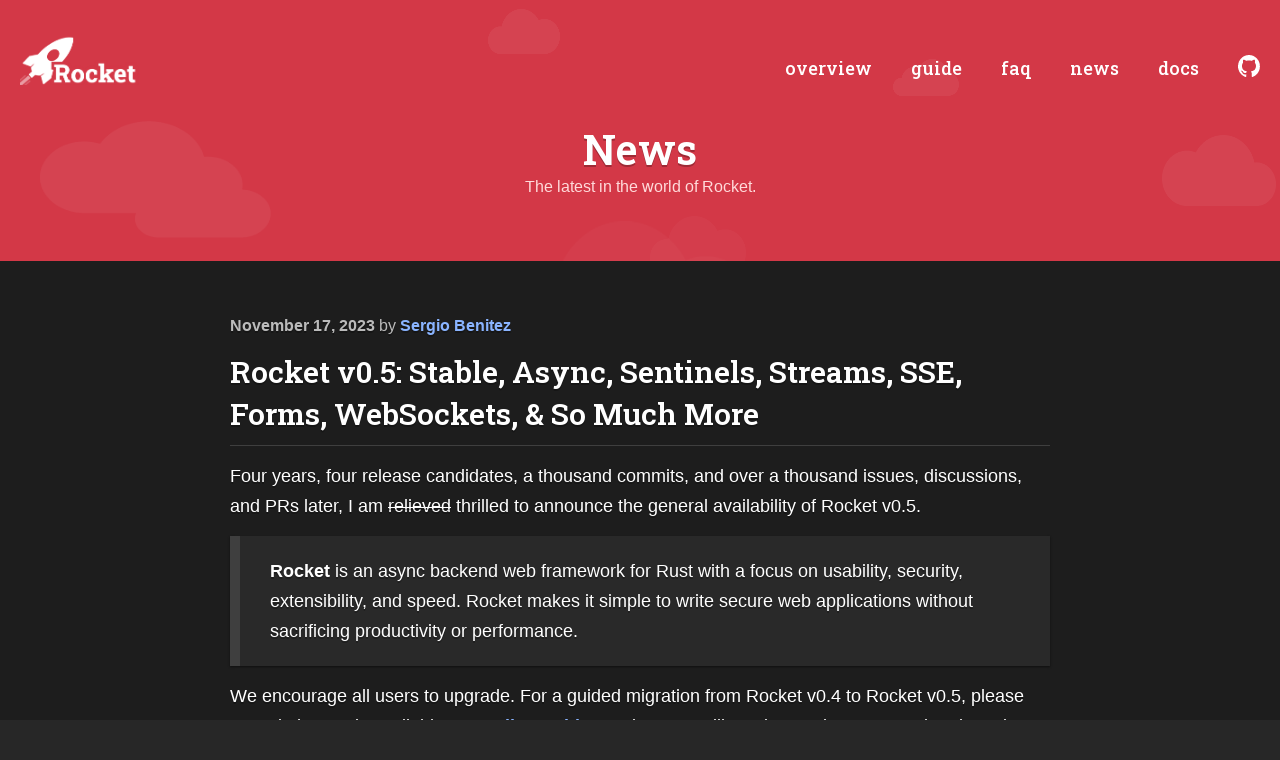

--- FILE ---
content_type: text/html; charset=utf-8
request_url: https://rocket.rs/news/2023-11-17-version-0.5/
body_size: 13357
content:
 <!doctype html> <html lang=en> <head> <meta charset=utf-8> <meta content="width=device-width,initial-scale=1" name=viewport> <title> Rocket v0.5: Stable, Async, Sentinels, Streams, SSE, Forms, WebSockets, & So Much More - Rocket Web Framework </title> <meta content="Rocket is a web framework for the Rust
      programming language that makes it simple to write fast web applications
      without sacrificing flexibility or type safety." name=description> <meta content="Sergio Benitez" name=author> <link href=https://fonts.gstatic.com/ rel=preconnect crossorigin> <link href="https://fonts.googleapis.com/css2?family=Roboto+Slab:wght@400..800&display=swap&text=1234567890ABCDEFGHIJKLMNOPQRSTUVWXYZabcdefghijklmnopqrstuvwxyz%21%40%23%24%25%5E%26%2A%28%29_-%2B%3D%3B%2C%3A.%27%22%3F%2F%7B%5B%7D%5D%7C%5C" rel=stylesheet> <link href=/css/style.css rel=stylesheet media=all> <link href=/images/apple-touch-icon.png rel=apple-touch-icon sizes=180x180> <link href=/images/favicon-32x32.png rel=icon sizes=32x32 type=image/png> <link href=/images/favicon-16x16.png rel=icon sizes=16x16 type=image/png> <link href=/images/site.webmanifest rel=manifest> <link href=/images/safari-pinned-tab.svg rel=mask-icon color=#d33847> <link href=/images/favicon.ico rel="shortcut icon"> <meta content=#d33847 name=msapplication-TileColor> <meta content=/images/browserconfig.xml name=msapplication-config> <meta content=#ffffff name=theme-color> <style media=screen>#logo{background-image:url(/images/box-logo.png)}input#search-input{background-image:url(/images/search-icon.svg)}.cancel-search{background:url(/images/cancel-icon.svg) no-repeat center}.admonition.note .title{background-image:url(/images/pencil-icon.svg)}.admonition.tip .title{background-image:url(/images/star-icon.svg)}.admonition.warning .title{background-image:url(/images/warning-icon.svg)}</style> </head> <body> <header> <div id=clouds></div> <div class=container> <a href=/ id=logo> <span>Rocket Homepage</span> </a> <input id=toggle type=checkbox> <label class=hamburger for=toggle> <span></span> <span></span> <span></span> </label> <nav class=main> <a href=/overview/ >overview</a> <a href=/guide/v0.5/ >guide</a> <a href=/guide/v0.5/faq/#faq>faq</a> <a href=/news/ >news</a> <a href=https://api.rocket.rs/v0.5/rocket/ >docs</a> <a href=https://github.com/rwf2/Rocket/tree/v0.5.1> <img alt="GitHub octocat" src=/images/github-mark-white.svg height=22 width=22> </a> </nav> <div class="centered heading"> <h1><a href=/news/ >News</a></h1> <h4>The latest in the world of Rocket.</h4> </div> </div> </header> <section class="tight very-dark"> <div class=container> <article class=news> <p class=metadata style=margin:0;margin-bottom:-10px> <strong>November 17, 2023</strong> by <a href=https://sergio.bz>Sergio Benitez</a> </p> <h1 id=rocket-v0-5-stable-async-sentinels-streams-sse-forms-websockets-so-much-more><a href=#rocket-v0-5-stable-async-sentinels-streams-sse-forms-websockets-so-much-more class=anchor title=anchor></a>Rocket v0.5: Stable, Async, Sentinels, Streams, SSE, Forms, WebSockets, & So Much More</h1> <p>Four years, four release candidates, a thousand commits, and over a thousand issues, discussions, and PRs later, I am <del>relieved</del> thrilled to announce the general availability of Rocket v0.5.</p> <blockquote> <p><strong>Rocket</strong> is an async backend web framework for Rust with a focus on usability, security, extensibility, and speed. Rocket makes it simple to write secure web applications without sacrificing productivity or performance.</p> </blockquote> <p>We encourage all users to upgrade. For a guided migration from Rocket v0.4 to Rocket v0.5, please consult the newly available <a href=/guide/v0.5/upgrading/ >upgrading guide</a>. Rocket v0.4 will continue to be supported and receive security updates until the time Rocket v0.6 is released.</p> <div class="note admonition"> <span class="note title"> <p>This is a co-announcement <a href=../2023-11-17-rwf2-prelaunch/ >along with the prelaunch</a> of <a href=https://rwf2.org>RWF2</a>.</p> </span> <p>We're addressing the community's concerns regarding the pace of Rocket's development, leadership, and release cadence in a separate announcement. Please see the accompanying <a href=../2023-11-17-rwf2-prelaunch/ >RWF2 prelaunch announcement</a> to learn more and see how you can get involved.</p> </div> <h2 id=what-s-new><a href=#what-s-new class=anchor title=anchor></a>What's New?</h2> <p>Almost every bit has been reevaluated with a focus on usability and developer productivity, security, and consistency across the library and <a href=/guide/v0.5/faq/#releases>broader ecosystem</a>. The changes are numerous, so we focus on the most noteworthy changes here and encourage everyone to read the <a href=https://github.com/rwf2/Rocket/blob/v0.5.0/CHANGELOG.md>CHANGELOG</a> for a complete list. For answers to frequently asked questions, see the new <a href=/guide/v0.5/faq/ >FAQ</a>.</p> <h3 id=anchor-support-for-stable-rustc-since-rc-1><a href=#anchor-support-for-stable-rustc-since-rc-1 class=anchor title=anchor></a>⚓ Support for Stable <code>rustc</code> <badge>since <code>rc.1</code></badge></h3> <p>Rocket v0.5 compiles and builds on Rust stable. You can now compile and build Rocket applications with <code>rustc</code> from the stable release channel and remove all <code>#![feature(..)]</code> crate attributes. The complete canonical example with a single <code>hello</code> route becomes:</p> <div class=code style=display:flex><pre class=line-nums>1
2
3
4
5
6
7
8
9
10
11</pre><pre class=code><span class="rust source"><span class="rust meta annotation"><span class="rust punctuation definition annotation">#</span><span class="rust punctuation section group begin">[</span><span class="rust annotation variable">macro_use</span><span class="rust punctuation section group end">]</span></span> <span class="rust keyword other">extern</span> <span class="rust keyword other">crate</span> rocket<span class="rust punctuation terminator">;</span>

<span class="rust meta annotation"><span class="rust punctuation definition annotation">#</span><span class="rust punctuation section group begin">[</span><span class="rust annotation variable">get</span><span class="rust meta parameters annotation"><span class="rust meta group"><span class="rust punctuation section group begin">(</span></span></span><span class="rust meta parameters annotation"><span class="rust meta group"><span class="rust string double quoted"><span class="rust punctuation begin definition string">"</span>/&lt;name>/&lt;age><span class="rust punctuation end definition string">"</span></span></span></span><span class="rust meta parameters annotation"><span class="rust meta group"><span class="rust punctuation section group end">)</span></span></span><span class="rust punctuation section group end">]</span></span>
<span class="rust meta function"><span class="rust meta function"><span class="rust function storage type">fn</span> </span><span class="rust function entity name">hello</span></span><span class="rust meta function"><span class="rust meta function parameters"><span class="rust punctuation section begin parameters">(</span><span class="rust variable parameter">name</span><span class="rust punctuation separator">:</span> <span class="rust keyword operator">&</span><span class="rust storage type">str</span>, <span class="rust variable parameter">age</span><span class="rust punctuation separator">:</span> <span class="rust storage type">u8</span></span><span class="rust meta function"><span class="rust meta function parameters"><span class="rust punctuation section end parameters">)</span></span></span></span><span class="rust meta function"> <span class="rust meta function return-type"><span class="rust punctuation separator">-></span> String</span> </span><span class="rust meta function"><span class="rust meta block"><span class="rust punctuation section begin block">{</span>
    <span class="rust support macro">format!</span><span class="rust meta group"><span class="rust punctuation section group begin">(</span></span><span class="rust meta group"><span class="rust string double quoted"><span class="rust punctuation begin definition string">"</span>Hello, <span class="rust other constant placeholder">{}</span> year old named <span class="rust other constant placeholder">{}</span>!<span class="rust punctuation end definition string">"</span></span></span><span class="rust meta group"><span class="rust punctuation separator">,</span> age<span class="rust punctuation separator">,</span> name<span class="rust punctuation section group end">)</span></span>
</span><span class="rust meta block"><span class="rust punctuation section end block">}</span></span></span>

<span class="rust meta annotation"><span class="rust punctuation definition annotation">#</span><span class="rust punctuation section group begin">[</span><span class="rust annotation variable">launch</span><span class="rust punctuation section group end">]</span></span>
<span class="rust meta function"><span class="rust meta function"><span class="rust function storage type">fn</span> </span><span class="rust function entity name">rocket</span></span><span class="rust meta function"><span class="rust meta function parameters"><span class="rust punctuation section begin parameters">(</span></span><span class="rust meta function"><span class="rust meta function parameters"><span class="rust punctuation section end parameters">)</span></span></span></span><span class="rust meta function"> <span class="rust meta function return-type"><span class="rust punctuation separator">-></span> <span class="rust keyword operator">_</span></span> </span><span class="rust meta function"><span class="rust meta block"><span class="rust punctuation section begin block">{</span>
    <span class="rust meta path">rocket<span class="rust punctuation accessor">::</span></span>build<span class="rust meta group"><span class="rust punctuation section group begin">(</span></span><span class="rust meta group"><span class="rust punctuation section group end">)</span></span><span class="rust punctuation accessor dot">.</span><span class="rust function support">mount</span><span class="rust meta group"><span class="rust punctuation section group begin">(</span><span class="rust string double quoted"><span class="rust punctuation begin definition string">"</span>/hello<span class="rust punctuation end definition string">"</span></span><span class="rust punctuation separator">,</span> <span class="rust support macro">routes!</span><span class="rust meta group"><span class="rust punctuation section group begin">[</span>hello<span class="rust punctuation section group end">]</span></span></span><span class="rust meta group"><span class="rust punctuation section group end">)</span></span>
</span><span class="rust meta block"><span class="rust punctuation section end block">}</span></span></span>
</span></pre></div><details> <summary>See a <code>diff</code> of the changes from v0.4.</summary> <div class=code style=display:flex><pre class=line-nums>1
2
3
4
5
6
7
8
9
10
11
12
13
14
15
16
17</pre><pre class=code><span class="diff source"><span class="diff deleted markup"><span class="punctuation definition diff deleted">-</span> #![feature(proc_macro_hygiene, decl_macro)]
</span><span class="diff deleted markup"><span class="punctuation definition diff deleted">-</span>
</span> #[macro_use] extern crate rocket;

 #[get("/&lt;name>/&lt;age>")]
<span class="diff deleted markup"><span class="punctuation definition diff deleted">-</span> fn hello(name: String, age: u8) -> String {
</span><span class="diff markup inserted"><span class="punctuation definition diff inserted">+</span> fn hello(name: &str, age: u8) -> String {
</span>     format!("Hello, {} year old named {}!", age, name)
}

<span class="diff deleted markup"><span class="punctuation definition diff deleted">-</span> fn main() {
</span><span class="diff deleted markup"><span class="punctuation definition diff deleted">-</span>     rocket::ignite().mount("/hello", routes![hello]).launch();
</span><span class="diff deleted markup"><span class="punctuation definition diff deleted">-</span> }
</span><span class="diff markup inserted"><span class="punctuation definition diff inserted">+</span> #[launch]
</span><span class="diff markup inserted"><span class="punctuation definition diff inserted">+</span> fn rocket() -> _ {
</span><span class="diff markup inserted"><span class="punctuation definition diff inserted">+</span>     rocket::build().mount("/hello", routes![hello])
</span><span class="diff markup inserted"><span class="punctuation definition diff inserted">+</span> }
</span></span></pre></div></details> <p>Note the new <a href=https://api.rocket.rs/v0.5/rocket/attr.launch.html><code>launch</code></a> attribute, which simplifies starting an <code>async</code> runtime for Rocket applications. See the <a href=/guide/v0.5/upgrading/ >migration guide</a> for more on transitioning to a stable toolchain.</p> <h3 id=inbox-tray-async-i-o-since-rc-1><a href=#inbox-tray-async-i-o-since-rc-1 class=anchor title=anchor></a>📥 Async I/O <badge>since <code>rc.1</code></badge></h3> <p>Rocket's core request handling was rebuilt in v0.5 to take advantage of the latest <code>async</code> networking facilities in Rust. Backed by <code>tokio</code>, Rocket automatically multiplexes request handling across <code>async</code> tasks on all of the available cores on the machine. As a result, route handlers can now be declared <code>async</code> and make use of <code>await</code> syntax:</p> <div class=code style=display:flex><pre class=line-nums>1
2
3
4
5
6
7
8
9
10
11
12</pre><pre class=code><span class="rust source"><span class="rust keyword other">use</span> <span class="rust meta path">rocket<span class="rust punctuation accessor">::</span></span>tokio<span class="rust punctuation terminator">;</span>
<span class="rust keyword other">use</span> <span class="rust meta path">rocket<span class="rust punctuation accessor">::</span></span><span class="rust meta path">data<span class="rust punctuation accessor">::</span></span><span class="rust meta block"><span class="rust punctuation section begin block">{</span>Data<span class="rust punctuation separator">,</span> ToByteUnit</span><span class="rust meta block"><span class="rust punctuation section end block">}</span></span><span class="rust punctuation terminator">;</span>

<span class="rust meta annotation"><span class="rust punctuation definition annotation">#</span><span class="rust punctuation section group begin">[</span><span class="rust annotation variable">post</span><span class="rust meta parameters annotation"><span class="rust meta group"><span class="rust punctuation section group begin">(</span></span></span><span class="rust meta parameters annotation"><span class="rust meta group"><span class="rust string double quoted"><span class="rust punctuation begin definition string">"</span>/debug<span class="rust punctuation end definition string">"</span></span><span class="rust punctuation separator">,</span> data <span class="rust keyword operator">=</span> <span class="rust string double quoted"><span class="rust punctuation begin definition string">"</span>&lt;data><span class="rust punctuation end definition string">"</span></span></span></span><span class="rust meta parameters annotation"><span class="rust meta group"><span class="rust punctuation section group end">)</span></span></span><span class="rust punctuation section group end">]</span></span>
async <span class="rust meta function"><span class="rust meta function"><span class="rust function storage type">fn</span> </span><span class="rust function entity name">debug</span></span><span class="rust meta function"><span class="rust meta function parameters"><span class="rust punctuation section begin parameters">(</span><span class="rust variable parameter">data</span><span class="rust punctuation separator">:</span> <span class="rust meta generic">Data<span class="rust punctuation begin definition generic">&lt;</span>'<span class="rust keyword operator">_</span><span class="rust punctuation end definition generic">></span></span></span><span class="rust meta function"><span class="rust meta function parameters"><span class="rust punctuation section end parameters">)</span></span></span></span><span class="rust meta function"> <span class="rust meta function return-type"><span class="rust punctuation separator">-></span> <span class="rust meta path">std<span class="rust punctuation accessor">::</span></span><span class="rust meta path">io<span class="rust punctuation accessor">::</span></span><span class="rust meta generic"><span class="rust support type">Result</span><span class="rust punctuation begin definition generic">&lt;</span><span class="rust punctuation section group begin">(</span><span class="rust punctuation section group end">)</span><span class="rust punctuation end definition generic">></span></span></span> </span><span class="rust meta function"><span class="rust meta block"><span class="rust punctuation section begin block">{</span>
    <span class="rust comment double-slash line"><span class="rust punctuation definition comment">//</span> Stream at most 512KiB all of the body data to stdout.
</span>    data<span class="rust punctuation accessor dot">.</span><span class="rust function support">open</span><span class="rust meta group"><span class="rust punctuation section group begin">(</span><span class="rust constant numeric float">512.</span><span class="rust function support">kibibytes</span><span class="rust meta group"><span class="rust punctuation section group begin">(</span></span><span class="rust meta group"><span class="rust punctuation section group end">)</span></span></span><span class="rust meta group"><span class="rust punctuation section group end">)</span></span>
        <span class="rust punctuation accessor dot">.</span><span class="rust function support">stream_to</span><span class="rust meta group"><span class="rust punctuation section group begin">(</span><span class="rust meta path">tokio<span class="rust punctuation accessor">::</span></span><span class="rust meta path">io<span class="rust punctuation accessor">::</span></span>stdout<span class="rust meta group"><span class="rust punctuation section group begin">(</span></span><span class="rust meta group"><span class="rust punctuation section group end">)</span></span></span><span class="rust meta group"><span class="rust punctuation section group end">)</span></span>
        <span class="rust punctuation accessor dot">.</span>await<span class="rust keyword operator">?</span><span class="rust punctuation terminator">;</span>

    <span class="rust support type">Ok</span><span class="rust meta group"><span class="rust punctuation section group begin">(</span><span class="rust meta group"><span class="rust punctuation section group begin">(</span></span><span class="rust meta group"><span class="rust punctuation section group end">)</span></span></span><span class="rust meta group"><span class="rust punctuation section group end">)</span></span>
</span><span class="rust meta block"><span class="rust punctuation section end block">}</span></span></span>
</span></pre></div> <p>See the <a href=/guide/v0.5/upgrading/#blocking-i-o>Blocking I/O</a> section of the upgrading guide for complete details on the <code>async</code> I/O transition.</p> <h3 id=guard-sentinels-since-rc-1><a href=#guard-sentinels-since-rc-1 class=anchor title=anchor></a>💂 Sentinels <badge>since <code>rc.1</code></badge></h3> <p>Rocket v0.5 introduces <a href=https://api.rocket.rs/v0.5/rocket/trait.Sentinel.html>sentinels</a>. Entirely unique to Rocket, sentinels offer an automatic last line of defense against runtime errors by enabling any type that appears in a route to abort application launch under invalid conditions. For example, the <a href=https://api.rocket.rs/v0.5/rocket/struct.State.html><code>&State&lt;T></code></a> guard in v0.5 is a <a href=https://api.rocket.rs/v0.5/rocket/trait.Sentinel.html><code>Sentinel</code></a> that aborts launch if the type <code>T</code> is not in managed state, thus preventing associated runtime errors.</p> <p><a href=https://api.rocket.rs/v0.5/rocket/trait.Sentinel.html><code>Sentinel</code></a>s can be implemented outside of Rocket, too, and you should seek to do so whenever possible. For instance, the <a href=https://api.rocket.rs/v0.5/rocket_dyn_templates/struct.Template.html><code>Template</code></a> type from <a href=https://api.rocket.rs/v0.5/rocket_dyn_templates/index.html><code>rocket_dyn_templates</code></a> is a sentinel that ensures templates are properly registered. As another example, consider a <code>MyResponder</code> that expects:</p> <ul> <li>A specific type <code>T</code> to be in managed state.</li> <li>An catcher to be registered for the <code>400</code> status code.</li> </ul> <p>Making <code>MyResponder</code> a sentinel that guards against these conditions is as simple as:</p> <div class=code style=display:flex><pre class=line-nums>1
2
3
4
5
6
7</pre><pre class=code><span class="rust source"><span class="rust keyword other">use</span> <span class="rust meta path">rocket<span class="rust punctuation accessor">::</span></span><span class="rust meta block"><span class="rust punctuation section begin block">{</span>Rocket<span class="rust punctuation separator">,</span> Ignite<span class="rust punctuation separator">,</span> Sentinel</span><span class="rust meta block"><span class="rust punctuation section end block">}</span></span><span class="rust punctuation terminator">;</span>

<span class="rust meta impl"><span class="rust storage type impl">impl</span> </span><span class="rust meta impl">Sentinel <span class="rust keyword other">for</span></span><span class="rust meta impl"> <span class="rust entity name impl">MyResponder</span> </span><span class="rust meta impl"><span class="rust meta block"><span class="rust punctuation section begin block">{</span>
    <span class="rust meta function"><span class="rust meta function"><span class="rust function storage type">fn</span> </span><span class="rust function entity name">abort</span></span><span class="rust meta function"><span class="rust meta function parameters"><span class="rust punctuation section begin parameters">(</span><span class="rust variable parameter">r</span><span class="rust punctuation separator">:</span> <span class="rust keyword operator">&</span><span class="rust meta generic">Rocket<span class="rust punctuation begin definition generic">&lt;</span>Ignite<span class="rust punctuation end definition generic">></span></span></span><span class="rust meta function"><span class="rust meta function parameters"><span class="rust punctuation section end parameters">)</span></span></span></span><span class="rust meta function"> <span class="rust meta function return-type"><span class="rust punctuation separator">-></span> <span class="rust storage type">bool</span></span> </span><span class="rust meta function"><span class="rust meta block"><span class="rust punctuation section begin block">{</span>
        r<span class="rust punctuation accessor dot">.</span><span class="rust meta path">state<span class="rust punctuation accessor">::</span></span><span class="rust meta generic"><span class="rust punctuation begin definition generic">&lt;</span>T<span class="rust punctuation end definition generic">></span></span><span class="rust meta group"><span class="rust punctuation section group begin">(</span></span><span class="rust meta group"><span class="rust punctuation section group end">)</span></span><span class="rust punctuation accessor dot">.</span><span class="rust function support">is_none</span><span class="rust meta group"><span class="rust punctuation section group begin">(</span></span><span class="rust meta group"><span class="rust punctuation section group end">)</span></span> <span class="rust keyword operator logical">||</span> <span class="rust keyword operator logical">!</span>r<span class="rust punctuation accessor dot">.</span><span class="rust function support">catchers</span><span class="rust meta group"><span class="rust punctuation section group begin">(</span></span><span class="rust meta group"><span class="rust punctuation section group end">)</span></span><span class="rust punctuation accessor dot">.</span><span class="rust function support">any</span><span class="rust meta group"><span class="rust punctuation section group begin">(</span><span class="rust meta function closure"><span class="rust meta function parameters"><span class="rust punctuation section begin parameters">|</span></span></span><span class="rust meta function closure"><span class="rust meta function parameters"><span class="rust variable parameter">c</span><span class="rust punctuation section end parameters">|</span></span> </span><span class="rust meta function closure">c<span class="rust punctuation accessor dot">.</span>code <span class="rust keyword operator comparison">==</span> <span class="rust support type">Some</span><span class="rust meta group"><span class="rust punctuation section group begin">(</span><span class="rust constant numeric decimal integer">400</span></span><span class="rust meta group"><span class="rust punctuation section group end">)</span></span></span></span><span class="rust meta group"><span class="rust punctuation section group end">)</span></span>
    </span><span class="rust meta block"><span class="rust punctuation section end block">}</span></span></span>
</span><span class="rust meta block"><span class="rust punctuation section end block">}</span></span></span>
</span></pre></div> <h3 id=comet-streams-and-sse-since-rc-1><a href=#comet-streams-and-sse-since-rc-1 class=anchor title=anchor></a>☄️ Streams and SSE <badge>since <code>rc.1</code></badge></h3> <p>Powered by the new asynchronous core, Rocket v0.5 introduces real-time, typed <code>async</code> <a href=https://api.rocket.rs/v0.5/rocket/response/stream/index.html>streams</a>. The new <a href=/guide/v0.5/responses/#async-streams>async streams</a> section of the guide contains further details, and we encourage all interested parties to see the new real-time, multi-room <a href=https://github.com/rwf2/Rocket/tree/v0.5/examples/chat>chat example</a>.</p> <p>As a taste of what's possible, the following <code>stream</code> route emits a <code>"pong"</code> Server-Sent Event every <code>n</code> seconds, defaulting to <code>1</code>:</p> <div class=code style=display:flex><pre class=line-nums>1
2
3
4
5
6
7
8
9
10
11
12
13</pre><pre class=code><span class="rust source"><span class="rust keyword other">use</span> <span class="rust meta path">rocket<span class="rust punctuation accessor">::</span></span><span class="rust meta path">tokio<span class="rust punctuation accessor">::</span></span><span class="rust meta path">time<span class="rust punctuation accessor">::</span></span><span class="rust meta block"><span class="rust punctuation section begin block">{</span>interval<span class="rust punctuation separator">,</span> Duration</span><span class="rust meta block"><span class="rust punctuation section end block">}</span></span><span class="rust punctuation terminator">;</span>
<span class="rust keyword other">use</span> <span class="rust meta path">rocket<span class="rust punctuation accessor">::</span></span><span class="rust meta path">response<span class="rust punctuation accessor">::</span></span><span class="rust meta path">stream<span class="rust punctuation accessor">::</span></span><span class="rust meta block"><span class="rust punctuation section begin block">{</span>Event<span class="rust punctuation separator">,</span> EventStream</span><span class="rust meta block"><span class="rust punctuation section end block">}</span></span><span class="rust punctuation terminator">;</span><span class="rust punctuation terminator">;</span>

<span class="rust meta annotation"><span class="rust punctuation definition annotation">#</span><span class="rust punctuation section group begin">[</span><span class="rust annotation variable">get</span><span class="rust meta parameters annotation"><span class="rust meta group"><span class="rust punctuation section group begin">(</span></span></span><span class="rust meta parameters annotation"><span class="rust meta group"><span class="rust string double quoted"><span class="rust punctuation begin definition string">"</span>/ping?&lt;n><span class="rust punctuation end definition string">"</span></span></span></span><span class="rust meta parameters annotation"><span class="rust meta group"><span class="rust punctuation section group end">)</span></span></span><span class="rust punctuation section group end">]</span></span>
<span class="rust meta function"><span class="rust meta function"><span class="rust function storage type">fn</span> </span><span class="rust function entity name">stream</span></span><span class="rust meta function"><span class="rust meta function parameters"><span class="rust punctuation section begin parameters">(</span><span class="rust variable parameter">n</span><span class="rust punctuation separator">:</span> <span class="rust meta generic"><span class="rust support type">Option</span><span class="rust punctuation begin definition generic">&lt;</span><span class="rust storage type">u64</span><span class="rust punctuation end definition generic">></span></span></span><span class="rust meta function"><span class="rust meta function parameters"><span class="rust punctuation section end parameters">)</span></span></span></span><span class="rust meta function"> <span class="rust meta function return-type"><span class="rust punctuation separator">-></span> EventStream</span></span><span class="rust keyword operator logical">!</span><span class="rust meta group"><span class="rust punctuation section group begin">[</span><span class="rust punctuation section group end">]</span></span> <span class="rust meta block"><span class="rust punctuation section begin block">{</span>
    EventStream<span class="rust keyword operator logical">!</span> <span class="rust meta block"><span class="rust punctuation section begin block">{</span>
        <span class="rust storage type">let</span> <span class="rust storage modifier">mut</span> timer <span class="rust keyword operator assignment">=</span> <span class="rust function support">interval</span><span class="rust meta group"><span class="rust punctuation section group begin">(</span><span class="rust meta path">Duration<span class="rust punctuation accessor">::</span></span>from_secs<span class="rust meta group"><span class="rust punctuation section group begin">(</span>n<span class="rust punctuation accessor dot">.</span><span class="rust function support">unwrap_or</span><span class="rust meta group"><span class="rust punctuation section group begin">(</span><span class="rust constant numeric decimal integer">1</span></span><span class="rust meta group"><span class="rust punctuation section group end">)</span></span></span><span class="rust meta group"><span class="rust punctuation section group end">)</span></span></span><span class="rust meta group"><span class="rust punctuation section group end">)</span></span><span class="rust punctuation terminator">;</span>
        <span class="rust keyword control">loop</span> <span class="rust meta block"><span class="rust punctuation section begin block">{</span>
            <span class="rust illegal invalid">yield</span> <span class="rust meta path">Event<span class="rust punctuation accessor">::</span></span>data<span class="rust meta group"><span class="rust punctuation section group begin">(</span><span class="rust string double quoted"><span class="rust punctuation begin definition string">"</span>pong<span class="rust punctuation end definition string">"</span></span></span><span class="rust meta group"><span class="rust punctuation section group end">)</span></span><span class="rust punctuation terminator">;</span>
            timer<span class="rust punctuation accessor dot">.</span><span class="rust function support">tick</span><span class="rust meta group"><span class="rust punctuation section group begin">(</span></span><span class="rust meta group"><span class="rust punctuation section group end">)</span></span><span class="rust punctuation accessor dot">.</span>await<span class="rust punctuation terminator">;</span>
        </span><span class="rust meta block"><span class="rust punctuation section end block">}</span></span>
    </span><span class="rust meta block"><span class="rust punctuation section end block">}</span></span>
</span><span class="rust meta block"><span class="rust punctuation section end block">}</span></span>
</span></pre></div> <h3 id=electric-plug-websockets-since-rc-4><a href=#electric-plug-websockets-since-rc-4 class=anchor title=anchor></a>🔌 WebSockets <badge>since <code>rc.4</code></badge></h3> <p>Rocket v0.5 introduces support for HTTP connection upgrades via a new <a href=https://api.rocket.rs/v0.5/rocket/response/struct.Response.html#upgrading>upgrade API</a>. The API allows responders to assume control of raw I/O with the client in an existing HTTP connection, thus allowing HTTP connections to be <em>upgraded</em> to any protocol, including WebSockets!</p> <p>The newly introduced <a href=https://api.rocket.rs/v0.5/rocket_ws/ ><code>rocket_ws</code></a> library takes advantage of the new API to implement first-class support for WebSockets entirely outside of Rocket's core. Working with <code>rocket_ws</code> to implement an echo server looks like this:</p> <div class=code style=display:flex><pre class=line-nums>1
2
3
4
5
6</pre><pre class=code><span class="rust source"><span class="rust keyword other">use</span> <span class="rust meta path">rocket_ws<span class="rust punctuation accessor">::</span></span><span class="rust meta block"><span class="rust punctuation section begin block">{</span>WebSocket<span class="rust punctuation separator">,</span> Stream</span><span class="rust meta block"><span class="rust punctuation section end block">}</span></span><span class="rust punctuation terminator">;</span>

<span class="rust meta annotation"><span class="rust punctuation definition annotation">#</span><span class="rust punctuation section group begin">[</span><span class="rust annotation variable">get</span><span class="rust meta parameters annotation"><span class="rust meta group"><span class="rust punctuation section group begin">(</span></span></span><span class="rust meta parameters annotation"><span class="rust meta group"><span class="rust string double quoted"><span class="rust punctuation begin definition string">"</span>/echo<span class="rust punctuation end definition string">"</span></span></span></span><span class="rust meta parameters annotation"><span class="rust meta group"><span class="rust punctuation section group end">)</span></span></span><span class="rust punctuation section group end">]</span></span>
<span class="rust meta function"><span class="rust meta function"><span class="rust function storage type">fn</span> </span><span class="rust function entity name">echo_compose</span></span><span class="rust meta function"><span class="rust meta function parameters"><span class="rust punctuation section begin parameters">(</span><span class="rust variable parameter">ws</span><span class="rust punctuation separator">:</span> WebSocket</span><span class="rust meta function"><span class="rust meta function parameters"><span class="rust punctuation section end parameters">)</span></span></span></span><span class="rust meta function"> <span class="rust meta function return-type"><span class="rust punctuation separator">-></span> Stream</span></span><span class="rust keyword operator logical">!</span><span class="rust meta group"><span class="rust punctuation section group begin">[</span><span class="rust storage modifier lifetime">'static</span><span class="rust punctuation section group end">]</span></span> <span class="rust meta block"><span class="rust punctuation section begin block">{</span>
    ws<span class="rust punctuation accessor dot">.</span><span class="rust function support">stream</span><span class="rust meta group"><span class="rust punctuation section group begin">(</span><span class="rust meta function closure"><span class="rust meta function parameters"><span class="rust punctuation section begin parameters">|</span></span></span><span class="rust meta function closure"><span class="rust meta function parameters"><span class="rust variable parameter">io</span><span class="rust punctuation section end parameters">|</span></span> </span><span class="rust meta function closure">io</span></span><span class="rust meta group"><span class="rust punctuation section group end">)</span></span>
</span><span class="rust meta block"><span class="rust punctuation section end block">}</span></span>
</span></pre></div> <p>Just like the newly introduced <code>async</code> streams, <code>rocket_ws</code> also supports using generator syntax for WebSocket messages:</p> <div class=code style=display:flex><pre class=line-nums>1
2
3
4
5
6
7
8
9
10</pre><pre class=code><span class="rust source"><span class="rust keyword other">use</span> <span class="rust meta path">rocket_ws<span class="rust punctuation accessor">::</span></span><span class="rust meta block"><span class="rust punctuation section begin block">{</span>WebSocket<span class="rust punctuation separator">,</span> Stream</span><span class="rust meta block"><span class="rust punctuation section end block">}</span></span><span class="rust punctuation terminator">;</span>

<span class="rust meta annotation"><span class="rust punctuation definition annotation">#</span><span class="rust punctuation section group begin">[</span><span class="rust annotation variable">get</span><span class="rust meta parameters annotation"><span class="rust meta group"><span class="rust punctuation section group begin">(</span></span></span><span class="rust meta parameters annotation"><span class="rust meta group"><span class="rust string double quoted"><span class="rust punctuation begin definition string">"</span>/echo<span class="rust punctuation end definition string">"</span></span></span></span><span class="rust meta parameters annotation"><span class="rust meta group"><span class="rust punctuation section group end">)</span></span></span><span class="rust punctuation section group end">]</span></span>
<span class="rust meta function"><span class="rust meta function"><span class="rust function storage type">fn</span> </span><span class="rust function entity name">echo_stream</span></span><span class="rust meta function"><span class="rust meta function parameters"><span class="rust punctuation section begin parameters">(</span><span class="rust variable parameter">ws</span><span class="rust punctuation separator">:</span> WebSocket</span><span class="rust meta function"><span class="rust meta function parameters"><span class="rust punctuation section end parameters">)</span></span></span></span><span class="rust meta function"> <span class="rust meta function return-type"><span class="rust punctuation separator">-></span> Stream</span></span><span class="rust keyword operator logical">!</span><span class="rust meta group"><span class="rust punctuation section group begin">[</span><span class="rust storage modifier lifetime">'static</span><span class="rust punctuation section group end">]</span></span> <span class="rust meta block"><span class="rust punctuation section begin block">{</span>
    Stream<span class="rust keyword operator logical">!</span> <span class="rust meta block"><span class="rust punctuation section begin block">{</span> ws <span class="rust keyword operator">=></span>
        <span class="rust keyword control">for</span> await message <span class="rust keyword operator">in</span> ws <span class="rust meta block"><span class="rust punctuation section begin block">{</span>
            <span class="rust illegal invalid">yield</span> message<span class="rust keyword operator">?</span><span class="rust punctuation terminator">;</span>
        </span><span class="rust meta block"><span class="rust punctuation section end block">}</span></span>
    </span><span class="rust meta block"><span class="rust punctuation section end block">}</span></span>
</span><span class="rust meta block"><span class="rust punctuation section end block">}</span></span>
</span></pre></div> <p>For complete usage details, see the <a href=https://api.rocket.rs/v0.5/rocket_ws/ ><code>rocket_ws</code></a> documentation.</p> <h3 id=memo-comprehensive-forms-since-rc-1><a href=#memo-comprehensive-forms-since-rc-1 class=anchor title=anchor></a>📝 Comprehensive Forms <badge>since <code>rc.1</code></badge></h3> <p>Rocket v0.5 entirely revamps <a href=/guide/v0.5/requests/#forms>forms</a> with support for <a href=/guide/v0.5/requests/#multipart>multipart uploads</a>, <a href=/guide/v0.5/requests/#collections>arbitrary collections</a> with <a href=/guide/v0.5/requests/#nesting>arbitrary nesting</a>, <a href=/guide/v0.5/requests/#ad-hoc-validation>ad-hoc validation</a>, and an improved <a href=https://api.rocket.rs/v0.5/rocket/derive.FromForm.html><code>FromForm</code> derive</a>, obviating the need for nearly all custom implementations of <code>FromForm</code> or <code>FromFormField</code>. Rocket's new wire protocol for forms allows applications to express <em>any structure</em> with <em>any level of nesting and collection</em> without any custom code, eclipsing what's offered by other web frameworks.</p> <p>As an illustrative example, consider the following structures:</p> <div class=code style=display:flex><pre class=line-nums>1
2
3
4
5
6
7
8
9
10
11
12
13
14
15
16
17
18
19</pre><pre class=code><span class="rust source"><span class="rust keyword other">use</span> <span class="rust meta path">rocket<span class="rust punctuation accessor">::</span></span><span class="rust meta path">form<span class="rust punctuation accessor">::</span></span>FromForm<span class="rust punctuation terminator">;</span>

<span class="rust meta annotation"><span class="rust punctuation definition annotation">#</span><span class="rust punctuation section group begin">[</span><span class="rust annotation variable">derive</span><span class="rust meta parameters annotation"><span class="rust meta group"><span class="rust punctuation section group begin">(</span></span></span><span class="rust meta parameters annotation"><span class="rust meta group">FromForm</span></span><span class="rust meta parameters annotation"><span class="rust meta group"><span class="rust punctuation section group end">)</span></span></span><span class="rust punctuation section group end">]</span></span>
<span class="rust meta struct"><span class="rust storage type struct">struct</span> </span><span class="rust meta struct"><span class="rust meta generic"><span class="rust struct entity name">MyForm</span><span class="rust meta generic"><span class="rust punctuation begin definition generic">&lt;</span><span class="rust storage modifier lifetime">'r</span><span class="rust punctuation end definition generic">></span></span></span></span><span class="rust meta struct"> </span><span class="rust meta struct"><span class="rust meta block"><span class="rust punctuation section begin block">{</span>
    <span class="rust variable member other">owner</span><span class="rust punctuation separator type">:</span> <span class="rust meta generic">Person<span class="rust punctuation begin definition generic">&lt;</span><span class="rust storage modifier lifetime">'r</span><span class="rust punctuation end definition generic">></span></span>,
    <span class="rust variable member other">pet</span><span class="rust punctuation separator type">:</span> <span class="rust meta generic">Pet<span class="rust punctuation begin definition generic">&lt;</span><span class="rust storage modifier lifetime">'r</span><span class="rust punctuation end definition generic">></span></span>,
</span><span class="rust meta block"><span class="rust punctuation section end block">}</span></span></span>

<span class="rust meta annotation"><span class="rust punctuation definition annotation">#</span><span class="rust punctuation section group begin">[</span><span class="rust annotation variable">derive</span><span class="rust meta parameters annotation"><span class="rust meta group"><span class="rust punctuation section group begin">(</span></span></span><span class="rust meta parameters annotation"><span class="rust meta group">FromForm</span></span><span class="rust meta parameters annotation"><span class="rust meta group"><span class="rust punctuation section group end">)</span></span></span><span class="rust punctuation section group end">]</span></span>
<span class="rust meta struct"><span class="rust storage type struct">struct</span> </span><span class="rust meta struct"><span class="rust meta generic"><span class="rust struct entity name">Person</span><span class="rust meta generic"><span class="rust punctuation begin definition generic">&lt;</span><span class="rust storage modifier lifetime">'r</span><span class="rust punctuation end definition generic">></span></span></span></span><span class="rust meta struct"> </span><span class="rust meta struct"><span class="rust meta block"><span class="rust punctuation section begin block">{</span>
    <span class="rust variable member other">name</span><span class="rust punctuation separator type">:</span> <span class="rust keyword operator">&</span><span class="rust storage modifier lifetime">'r</span> <span class="rust storage type">str</span>
</span><span class="rust meta block"><span class="rust punctuation section end block">}</span></span></span>

<span class="rust meta annotation"><span class="rust punctuation definition annotation">#</span><span class="rust punctuation section group begin">[</span><span class="rust annotation variable">derive</span><span class="rust meta parameters annotation"><span class="rust meta group"><span class="rust punctuation section group begin">(</span></span></span><span class="rust meta parameters annotation"><span class="rust meta group">FromForm</span></span><span class="rust meta parameters annotation"><span class="rust meta group"><span class="rust punctuation section group end">)</span></span></span><span class="rust punctuation section group end">]</span></span>
<span class="rust meta struct"><span class="rust storage type struct">struct</span> </span><span class="rust meta struct"><span class="rust meta generic"><span class="rust struct entity name">Pet</span><span class="rust meta generic"><span class="rust punctuation begin definition generic">&lt;</span><span class="rust storage modifier lifetime">'r</span><span class="rust punctuation end definition generic">></span></span></span></span><span class="rust meta struct"> </span><span class="rust meta struct"><span class="rust meta block"><span class="rust punctuation section begin block">{</span>
    <span class="rust variable member other">name</span><span class="rust punctuation separator type">:</span> <span class="rust keyword operator">&</span><span class="rust storage modifier lifetime">'r</span> <span class="rust storage type">str</span>,
    <span class="rust meta annotation"><span class="rust punctuation definition annotation">#</span><span class="rust punctuation section group begin">[</span><span class="rust annotation variable">field</span><span class="rust meta parameters annotation"><span class="rust meta group"><span class="rust punctuation section group begin">(</span></span></span><span class="rust meta parameters annotation"><span class="rust meta group">validate <span class="rust keyword operator">=</span> <span class="rust meta function-call"><span class="rust function variable">eq</span><span class="rust meta group"><span class="rust punctuation section group begin">(</span></span></span><span class="rust meta function-call">true</span><span class="rust meta function-call"><span class="rust meta group"><span class="rust punctuation section group end">)</span></span></span></span></span><span class="rust meta parameters annotation"><span class="rust meta group"><span class="rust punctuation section group end">)</span></span></span><span class="rust punctuation section group end">]</span></span>
    <span class="rust variable member other">good_pet</span><span class="rust punctuation separator type">:</span> <span class="rust storage type">bool</span>,
</span><span class="rust meta block"><span class="rust punctuation section end block">}</span></span></span>
</span></pre></div> <p>To parse request data into a <code>MyForm</code>, a form with fields of <code>owner.name</code>, <code>pet.name</code>, and <code>pet.good_pet</code> must be submitted. The ad-hoc validation on <code>good_pet</code> validates that <code>good_pet</code> parses as <code>true</code>. Such a form, URL-encoded, may look like:</p> <div class=code style=display:flex><pre class=line-nums>1</pre><pre class=code><span class="rust source"><span class="rust string double quoted"><span class="rust punctuation begin definition string">"</span>owner.name=Bob&pet.name=Sally&pet.good_pet=yes<span class="rust punctuation end definition string">"</span></span>
</span></pre></div> <p>Rocket's derived <code>FromForm</code> implementation for <code>MyForm</code> will automatically parse such a submission into the correct value:</p> <div class=code style=display:flex><pre class=line-nums>1
2
3
4
5
6
7
8
9</pre><pre class=code><span class="rust source">MyForm <span class="rust meta block"><span class="rust punctuation section begin block">{</span>
    owner<span class="rust punctuation separator">:</span> Person <span class="rust meta block"><span class="rust punctuation section begin block">{</span>
        name<span class="rust punctuation separator">:</span> <span class="rust string double quoted"><span class="rust punctuation begin definition string">"</span>Bob<span class="rust punctuation end definition string">"</span></span><span class="rust punctuation accessor dot">.</span><span class="rust function support">into</span><span class="rust meta group"><span class="rust punctuation section group begin">(</span></span><span class="rust meta group"><span class="rust punctuation section group end">)</span></span>
    </span><span class="rust meta block"><span class="rust punctuation section end block">}</span></span><span class="rust punctuation separator">,</span>
    pet<span class="rust punctuation separator">:</span> Pet <span class="rust meta block"><span class="rust punctuation section begin block">{</span>
        name<span class="rust punctuation separator">:</span> <span class="rust string double quoted"><span class="rust punctuation begin definition string">"</span>Sally<span class="rust punctuation end definition string">"</span></span><span class="rust punctuation accessor dot">.</span><span class="rust function support">into</span><span class="rust meta group"><span class="rust punctuation section group begin">(</span></span><span class="rust meta group"><span class="rust punctuation section group end">)</span></span><span class="rust punctuation separator">,</span>
        good_pet<span class="rust punctuation separator">:</span> <span class="rust constant language">true</span><span class="rust punctuation separator">,</span>
    </span><span class="rust meta block"><span class="rust punctuation section end block">}</span></span>
</span><span class="rust meta block"><span class="rust punctuation section end block">}</span></span>
</span></pre></div> <p>The rewritten <a href=/guide/v0.5/requests/#forms>forms guide</a> provides complete details on revamped forms support.</p> <h3 id=rocket-and-so-much-more><a href=#rocket-and-so-much-more class=anchor title=anchor></a>🚀 And so much more!</h3> <p>Rocket v0.5 introduces over <strong>40</strong> new features and major improvements! We encourage everyone to review the <a href=https://github.com/rwf2/Rocket/blob/v0.5.0/CHANGELOG.md>CHANGELOG</a> to learn about them all. Here are a few more we don't want you to miss:</p> <ul> <li>An automatically enabled <a href=https://api.rocket.rs/v0.5/rocket/shield/struct.Shield.html><code>Shield</code></a>: security and privacy headers for all responses.</li> <li><a href=https://api.rocket.rs/v0.5/rocket/config/struct.Shutdown.html#summary>Graceful shutdown</a> with configurable grace periods, <a href=https://api.rocket.rs/v0.5/rocket/struct.Shutdown.html>notification</a>, and <a href=https://api.rocket.rs/v0.5/rocket/fairing/trait.Fairing.html#shutdown>shutdown fairings</a>.</li> <li>An entirely new, flexible and robust <a href=/guide/v0.5/configuration/#configuration>configuration system</a> based on <a href=https://docs.rs/figment/ >Figment</a>.</li> <li>Type-system enforced <a href=/guide/v0.5/requests/#streaming>incoming data limits</a> to mitigate memory-based DoS attacks.</li> <li>Support for <a href=/guide/v0.5/configuration/#mutual-tls>mutual TLS</a> and client <a href=https://api.rocket.rs/v0.5/rocket/mtls/struct.Certificate.html><code>Certificate</code></a>s.</li> <li>Asynchronous database pooling support via <a href=https://api.rocket.rs/v0.5/rocket_db_pools/index.html><code>rocket_db_pools</code></a>.</li> <li>Compile-time URI literals via a fully revamped <a href=https://api.rocket.rs/v0.5/rocket/macro.uri.html><code>uri!</code></a> macro.</li> </ul> <h2 id=what-s-next><a href=#what-s-next class=anchor title=anchor></a>What's Next?</h2> <p>We think Rocket provides the most productive and confidence-inspiring web development experience in Rust today, but as always, there's room for improvement. To that end, here's what's on the docket for the next major release:</p> <ol start=0> <li> <p><strong>Migration to RWF2</strong></p> <p>Discussed further in the <a href=/news/2023-11-17-rwf2-prelaunch/ >RWF2 prelaunch announcement</a>, Rocket will transition to being managed by the newly formed Rocket Web Framework Foundation: <em>RWF2</em>. The net effect is increased development transparency, including public roadmaps and periodic updates, financial support for high-quality contributions, and codified pathways into the project's governance.</p> </li> <li> <p><strong>Pluggable Connection Listeners</strong></p> <p>Rocket currently expects and enjoins connection origination via TCP/IP. While sufficient for the common case, it excludes other desirable interfaces such as Unix Domain Sockets (UDS).</p> <p>In the next major release, Rocket will expose <a href=https://github.com/rwf2/Rocket/issues/1070#issuecomment-1491101952>an interface for implementing and plugging-in custom connection listeners</a>. Rocket itself will make use of this interface to expose more common mediums out-of-the-box, such as the aforementioned UDS.</p> </li> <li> <p><strong>Native <code>async</code> Traits</strong></p> <p>Given the <a href=https://github.com/rust-lang/rust/pull/115822>stabilization of <code>async fn</code> in traits</a>, the next major release will seek to eliminate Rocket's dependence on <code>#[async_trait]</code> opting instead for native <code>async</code> traits. This will greatly improve our documentation, which currently calls out the attribute for each affected trait, as well as offer modest performance improvements.</p> </li> <li> <p><a href=https://github.com/rwf2/Rocket/issues/749><strong>Typed Catchers</strong></a></p> <p>Today's catchers cannot receive strictly typed error data. This results in workarounds where error data is queried for well-typedness at runtime. While it <em>has</em> been possible to implement a form of typed error catching prior, doing so necessitated limiting error data to <code>'static</code> values, as other Rust web frameworks do, a concession we're unwilling to make.</p> <p>After much experimentation, we have an approach that is ergonomic to use, safe, and correct, all without the <code>'static</code> limitation. This will allow error catchers to "pattern match" against error types at compile-time. At runtime, Rocket will match emerging error types against the declared catchers and call the appropriate catcher with the fully-typed value.</p> </li> <li> <p><strong>Short-Circuitable Request Processing</strong></p> <p>Whether with success or failure, fairings and guards cannot presently terminate request processing early. The rationale for forbidding this functionality was that it would allow third-party crates and plugins to dictate responses without offering any recourse to the top-level application.</p> <p>With the advent of typed catchers, however, we now have a mechanism by which a top-level application can intercept early responses via their type, resolving the prior concern. As such, in the next major release, fairings and guards will be able to respond to requests early, and catchers will be able to intercept those early responses at will.</p> </li> <li> <p><strong>Associated Resources</strong></p> <p>Often a set of routes will share a set requirements. For example, they may share a URI prefix, subset of guards, and some managed state. In today's Rocket, these common requirements must be repeatedly specified for each route. While this is by design (we <em>want</em> a route's requirements to be obvious), the repetition is arduous and potentially error prone.</p> <p>In an upcoming major release, Rocket will introduce new mechanisms by which a set of routes can share an explicitly declared set of requirements. Their <em>explicit</em> and <em>declarative</em> nature results in requirements that are simultaneously obvious <em>and</em> declared once.</p> <p>We're really excited about this upcoming change and will be announcing more in the near future.</p> </li> <li> <p><strong>Performance Improvements</strong></p> <p>Rocket appears to lag behind other Rust web frameworks in benchmarks. This is partly due to <a href=/guide/v0.5/faq/#performance>poor benchmarking</a>, partly due to security-minded design decisions, and partially due to unexploited opportunities. In the next release, we'll be addressing the latter points. Specifically:</p> <ul> <li> <p><em>Explore making work stealing optional.</em></p> <p>Rocket currently defaults to using tokio's multithreaded, work-stealing scheduler. This avoids tail latency issues when faced with irregular and heterogeneous tasks at the expense of throughput due to higher bookkeeping costs associated with work stealing. Other Rust web frameworks instead opt to use tokio's single-threaded scheduler, which while theoretically suboptimal, may yield better performance results in practice, especially when benchmarking homogeneous workloads.</p> <p>While we believe work-stealing schedulers are the right choice for the majority of applications desireing robust performance characteristics, we also believe the choice should be the user's. We'll seek to make this choice easier in the next release.</p> </li> <li> <p><em>Reduce conversions from external to internal HTTP types.</em></p> <p>Rocket revalidates and sometimes copies incoming HTTP request data. In Rocket v0.5, we began transitioning to a model where we revalidate security insensitive data in debug mode only, allowing for bugs to be caught and reported while reducing performance impacts in production. In the next release, we seek to extend this approach.</p> </li> </ul> </li> </ol> <h2 id=red-heart-thank-you><a href=#red-heart-thank-you class=anchor title=anchor></a>❤️ Thank You</h2> <p>A very special thank you to <a href="https://github.com/rwf2/Rocket/commits?author=jebrosen">Jeb Rosen</a>, Rocket's maintainer from v0.4 to v0.5-rc.1, without whom Rocket v0.5 wouldn't exist. Jeb is responsible for leading the migration to <code>async</code> and Rust stable along with tireless efforts to improve Rocket's documentation and address the community. Rocket is better for having had Jeb along for the ride. Thank you, Jeb.</p> <p>A special thank you to all of Rocket's users, especially those who diligently waded through all four release candidates, raised issues, and participated on <a href=https://github.com/rwf2/Rocket>GitHub</a> and the <a href=https://matrix.to/#/#rocket:mozilla.org>Matrix channel</a>. You all are an awesome, kind, and thoughtful bunch. Thank you.</p> <p>A heartfelt <em>thank you</em> as well to <em>all</em> <strong>148</strong> who contributed to Rocket v0.5:</p> <ul class=columns> <li>Aaron Leopold</li> <li>Abdullah Alyan</li> <li>Aditya</li> <li>Alex Macleod</li> <li>Alex Sears</li> <li>Alexander van Ratingen</li> <li>ami-GS</li> <li>Antoine Martin</li> <li>arctic-alpaca</li> <li>arlecchino</li> <li>Arthur Woimbée</li> <li>atouchet</li> <li>Aurora</li> <li>badoken</li> <li>Beep LIN</li> <li>Ben Sully</li> <li>Benedikt Weber</li> <li>Benjamin B</li> <li>BlackDex</li> <li>Bonex</li> <li>Brenden Matthews</li> <li>Brendon Federko</li> <li>Brett Buford</li> <li>Cedric Hutchings</li> <li>Cezar Halmagean</li> <li>Charles-Axel Dein</li> <li>Compro Prasad</li> <li>cui fliter</li> <li>Daniel Wiesenberg</li> <li>David Venhoek</li> <li>Dimitri Sabadie</li> <li>Dinu Blanovschi</li> <li>Dominik Boehi</li> <li>Doni Rubiagatra</li> <li>Edgar Onghena</li> <li>Edwin Svensson</li> <li>est31</li> <li>Felix Suominen</li> <li>Fenhl</li> <li>Filip Gospodinov</li> <li>Flying-Toast</li> <li>Follpvosten</li> <li>Francois Stephany</li> <li>Gabriel Fontes</li> <li>gcarq</li> <li>George Cheng</li> <li>Giles Cope</li> <li>Gonçalo Ribeiro</li> <li>hiyoko3m</li> <li>Howard Su</li> <li>hpodhaisky</li> <li>Ian Jackson</li> <li>IFcoltransG</li> <li>Indosaram</li> <li>inyourface34456</li> <li>J. Cohen</li> <li>Jacob Pratt</li> <li>Jacob Sharf</li> <li>Jacob Simpson</li> <li>Jakub Dąbek</li> <li>Jakub Wieczorek</li> <li>James Tai</li> <li>Jason Hinch</li> <li>Jeb Rosen</li> <li>Jeremy Kaplan</li> <li>Jieyou Xu</li> <li>Joakim Soderlund</li> <li>Johannes Liebermann</li> <li>John-John Tedro</li> <li>Jonah Brüchert</li> <li>Jonas Møller</li> <li>Jonathan Dickinson</li> <li>Jonty</li> <li>Joscha</li> <li>Joshua Nitschke</li> <li>JR Heard</li> <li>Juhasz Sandor</li> <li>Julian Büttner</li> <li>Juraj Fiala</li> <li>Kenneth Allen</li> <li>Kevin Wang</li> <li>Kian-Meng Ang</li> <li>Konrad Borowski</li> <li>Leonora Tindall</li> <li>Lev Kokotov</li> <li>lewis</li> <li>Lionel G</li> <li>Lucille Blumire</li> <li>Mai-Lapyst</li> <li>Manuel</li> <li>Manuel Transfeld</li> <li>Marc Schreiber</li> <li>Marc-Stefan Cassola</li> <li>Marshall Bowers</li> <li>Martin1887</li> <li>Martinez</li> <li>Matthew Pomes</li> <li>Maxime Guerreiro</li> <li>meltinglava</li> <li>Michael Howell</li> <li>Mikail Bagishov</li> <li>mixio</li> <li>multisn8</li> <li>Necmettin Karakaya</li> <li>Ning Sun</li> <li>Nya</li> <li>Paolo Barbolini</li> <li>Paul Smith</li> <li>Paul van Tilburg</li> <li>Paul Weaver</li> <li>pennae</li> <li>Petr Portnov</li> <li>philipp</li> <li>Pieter Frenssen</li> <li>PROgrm_JARvis</li> <li>Razican</li> <li>Redrield</li> <li>Riley Patterson</li> <li>Rodolphe Bréard</li> <li>Roger Mo</li> <li>RotesWasser</li> <li>rotoclone</li> <li>Ruben Schmidmeister</li> <li>Rudi Floren</li> <li>Rémi Lauzier</li> <li>Samuele Esposito</li> <li>Scott McMurray</li> <li>Sergio Benitez</li> <li>Silas Sewell</li> <li>Soham Roy</li> <li>Steven Murdoch</li> <li>Stuart Hinson</li> <li>Thibaud Martinez</li> <li>Thomas Eckert</li> <li>ThouCheese</li> <li>Tilen Pintarič</li> <li>timando</li> <li>timokoesters</li> <li>toshokan</li> <li>TotalKrill</li> <li>Unpublished</li> <li>Vasili</li> <li>Vladimir Ignatev</li> <li>Wesley Norris</li> <li>xelivous</li> <li>YetAnotherMinion</li> <li>Yohannes Kifle</li> <li>Yusuke Kominami</li> </ul> <h2 id=get-involved><a href=#get-involved class=anchor title=anchor></a>Get Involved</h2> <p>Looking to help with Rocket? To contribute code, head over to <a href=https://github.com/rwf2/Rocket>GitHub</a>. To get involved with the project, see the <a href=/news/2023-11-17-rwf2-prelaunch/ >RWF2 prelaunch announcement</a>. We'd love to have you.</p> </article> </div> </section> <footer class="grid light"> <div class=container> <div class="col mobile-hide"> <a href=https://sergio.bz> © 2016-2025 Sergio Benitez </a> </div> <div class="col centered"> <img alt="Small Rocket Logo" src=/images/logo-small.svg height=35 width=88> </div> <div class="col mobile-hide text-right"> <a href=#>BACK TO TOP Δ</a> </div> </div> </footer> <template id=cloud-0> <img alt=cloud src=/images/cloud-0.png> </template> <template id=cloud-1> <img alt=cloud src=/images/cloud-1.png> </template> <template id=cloud-2> <img alt=cloud src=/images/cloud-2.png> </template> <script>function toggleOptions(){var e;870<=screen.width||((e=document.querySelector("nav.version-select options")).style.display="none"===e.style.display?"block":"none")}</script> <script>function make_clouds(){var e=[{template:"cloud-0",className:"cloud back",style:{width:"254px",height:"159px",left:.4150208376753395,top:.8482790827243787,transform:"scaleX(-1)"}},{template:"cloud-1",className:"cloud front",style:{width:"231px",height:"117px",left:.08151647217334701,top:.46384778619445943,transform:""}},{template:"cloud-2",className:"cloud front",style:{width:"66px",height:"37px",left:.748033557779848,top:.22765147586875178,transform:""}},{template:"cloud-0",className:"cloud front",style:{width:"114px",height:"71px",left:.9580076354609097,top:.5181917598421091,transform:""}},{template:"cloud-0",className:"cloud back",style:{width:"96px",height:"60px",left:.526598813402908,top:.828749451839631,transform:"scaleX(-1)"}},{template:"cloud-0",className:"cloud front",style:{width:"72px",height:"45px",left:.43174032452284195,top:.03627323642266411,transform:"scaleX(-1)"}},{template:"cloud-0",className:"cloud back",style:{width:"84px",height:"53px",left:.9296373513977365,top:.2143312531352375,transform:""}},{template:"cloud-1",className:"cloud front",style:{width:"157px",height:"79px",left:.8394192676334562,top:.06256812600484052,transform:"scaleX(-1)"}},{template:"cloud-1",className:"cloud front",style:{width:"129px",height:"66px",left:.5289903611035771,top:.44941927870774023,transform:""}},{template:"cloud-2",className:"cloud front",style:{width:"191px",height:"107px",left:.5054580108916613,top:.21665631039514555,transform:"scaleX(-1)"}},{template:"cloud-1",className:"cloud front",style:{width:"257px",height:"130px",left:.711964549651326,top:.9866528842991085,transform:"scaleX(-1)"}},{template:"cloud-0",className:"cloud front",style:{width:"160px",height:"100px",left:.8804341424789892,top:.9525512115988461,transform:"scaleX(-1)"}},{template:"cloud-0",className:"cloud front",style:{width:"189px",height:"118px",left:.11523417887783305,top:.21620306890331475,transform:""}},{template:"cloud-2",className:"cloud back",style:{width:"167px",height:"93px",left:.5745663098156899,top:.40474044003106946,transform:"scaleX(-1)"}},{template:"cloud-2",className:"cloud back",style:{width:"211px",height:"118px",left:.640291368531211,top:.854708255363859,transform:"scaleX(-1)"}},{template:"cloud-2",className:"cloud back",style:{width:"228px",height:"128px",left:.9868028690238078,top:.3390108865793462,transform:"scaleX(-1)"}}];let d=document.getElementsByTagName("header")[0];var l=document.getElementById("clouds"),a=Math.min(d.offsetHeight/750*e.length,e.length);for(let t=0;t<a;t++){var s=e[t],o=document.getElementById(s.template).content.cloneNode(!0).firstElementChild,c=(Object.assign(o.style,s.style),o.className=s.className,d.offsetWidth),c=(o.style.left=c*s.style.left+"px",d.offsetHeight);o.style.top=c*s.style.top+"px",l.appendChild(o)}let p=0,m=0,f=l.children;function r(t,e,l,a){var s=(e-l)/1e3*a;if(!(s<1)){for(var o of f)if(o.className.includes(t)){let t=parseInt(o.style.left)-s;var c,p=parseInt(o.style.width);t<-p&&(c=d.offsetWidth,t=c- -(t+p)%c),o.style.left=t+"px"}return 1}}window.requestAnimationFrame(function t(e){e-Math.min(m,p)<50||(r("front",e,p,14)&&(p=e),r("back",e,m,5)&&(m=e)),window.requestAnimationFrame(t)})}make_clouds()</script> </body> </html>

--- FILE ---
content_type: text/css; charset=utf-8
request_url: https://fonts.googleapis.com/css2?family=Roboto+Slab:wght@400..800&display=swap&text=1234567890ABCDEFGHIJKLMNOPQRSTUVWXYZabcdefghijklmnopqrstuvwxyz%21%40%23%24%25%5E%26%2A%28%29_-%2B%3D%3B%2C%3A.%27%22%3F%2F%7B%5B%7D%5D%7C%5C
body_size: 40
content:
@font-face {
  font-family: 'Roboto Slab';
  font-style: normal;
  font-weight: 400 800;
  font-display: swap;
  src: url(https://fonts.gstatic.com/l/font?kit=BngMUXZYTXPIvIBgJJSb6tfP7KKJ4SrYWtrLYOKQT2xPV_uK-PiMRWoMz68_9e3FaXYqCvhtcLtJa9qIyTnXMtQw551G_u3s6-xSwj0DfAbJ8GwEifoC4Bd6r-ZTLK5z84P4C7O13BJbba3Gjk66s16E&skey=a9ad6a4717e923f0&v=v36) format('woff2');
}


--- FILE ---
content_type: text/css; charset=utf-8
request_url: https://rocket.rs/css/style.css
body_size: 8547
content:
@charset "UTF-8";html{line-height:1.15;-ms-text-size-adjust:100%;-webkit-text-size-adjust:100%}.features .col.tight .button,.features .col.tight button,.sponsorship .col.tier h4,body{margin:0}article,aside,details,figcaption,figure,footer,header,main,menu,nav,section{display:block}h1{margin:.67em 0;font-size:3em}figure{margin:1em 40px}hr{box-sizing:content-box;overflow:visible;border:0;height:1px;background-color:rgba(255,255,255,.25)}kbd,pre,samp{font-family:monospace,monospace;font-size:1em}a{background-color:transparent;-webkit-text-decoration-skip:objects;color:#fff;text-decoration:none}a:active,a:hover{outline-width:0}abbr[title]{border-bottom:none;text-decoration:underline dotted}b,strong{font-weight:bolder}dfn{font-style:italic}mark{background-color:#ff0;color:#000}small{font-size:80%}sub,sup{font-size:75%;line-height:0;position:relative;vertical-align:baseline}sub{bottom:-.25em}sup{top:-.5em}audio,canvas,video{display:inline-block}audio:not([controls]){display:none;height:0}img{border-style:none;max-width:100%;height:auto}svg:not(:root){overflow:hidden}button{line-height:1.15}input,optgroup,select,textarea{font-family:sans-serif;line-height:1.15;margin:0}optgroup{font-size:100%}button,input{overflow:visible}button,select{text-transform:none}[type=reset],[type=submit],button,html [type=button]{-webkit-appearance:button}[type=button]::-moz-focus-inner,[type=reset]::-moz-focus-inner,[type=submit]::-moz-focus-inner,button::-moz-focus-inner{border-style:none;padding:0}[type=button]:-moz-focusring,[type=reset]:-moz-focusring,[type=submit]:-moz-focusring,button:-moz-focusring{outline:1px dotted ButtonText}fieldset{border:1px solid silver;margin:0 2px;padding:.35em .625em .75em}legend{color:inherit;display:table;max-width:100%;white-space:normal}progress{display:inline-block;vertical-align:baseline}textarea{overflow:auto}[type=checkbox],[type=radio],legend{box-sizing:border-box;padding:0}[type=number]::-webkit-inner-spin-button,[type=number]::-webkit-outer-spin-button{height:auto}[type=search]{-webkit-appearance:textfield;outline-offset:-2px}[type=search]::-webkit-search-cancel-button,[type=search]::-webkit-search-decoration{-webkit-appearance:none}::-webkit-file-upload-button{-webkit-appearance:button;font:inherit}summary{display:list-item}[hidden],template{display:none}html{color:#fff}a.button,body,button,html{font-family:"Helvetica Neue",Helvetica,Arial,"Lucida Grande",sans-serif}body,html{-webkit-font-smoothing:antialiased}body{font-size:16px}body,input,select,textarea{color:#fff}.code{font-family:Consolas,"Liberation Mono",Menlo,Monaco,Lucida Console,Liberation Mono,DejaVu Sans Mono,Bitstream Vera Sans Mono,Courier New,monospace,serif}.container{margin:0 20px;display:inherit;position:relative;width:calc(100% - 40px)}@media (min-width:1310px){.container{margin:auto;width:1270px}}h2{font-size:2.5em}h3{font-size:1.6em}h4{font-size:1.2em}.addon,input,select,textarea{outline:0;font-size:14px}ul.columns{list-style-position:inside;columns:1}@media (min-width:650px){ul.columns{columns:2}}@media (min-width:800px){ul.columns{columns:3}}a.button,button{font-size:1.125em;background:#999;border-radius:5px;border:0;cursor:pointer;display:inline-block;padding:8px 24px;background:#fff;color:#f03b4d;font-weight:500;box-shadow:0 0 5px 0 rgba(0,0,0,.15);margin:15px;text-shadow:none}a.button.small,button.small{font-size:.875em;padding:8px 20px}a.button:hover,button:hover{background:#ffd1d6;background:linear-gradient(#fff,#ffd1d6);border:0;outline:0}a.button:active,a.button:focus,button:active,button:focus{background:#ffd1d6;background:linear-gradient(#ffd1d6,#fff);border:0;outline:0}a.button.inverted,button.inverted{background:0 0;color:#fff;padding:6px 24px;border:2px solid #fff;font-weight:500}a.button.inverted.small,button.inverted.small{padding:6px 20px}a.button.inverted:hover,button.inverted:hover{background-color:rgba(255,255,255,.15)}a.button.inverted:active,a.button.inverted:focus,button.inverted:active,button.inverted:focus{background-color:rgba(0,0,0,.25)}.table-container{overflow-x:auto}table:not(.code){border-collapse:collapse;border-spacing:0;font-family:"Helvetica Neue",Helvetica,Arial,"Lucida Grande",sans-serif;text-shadow:none;box-shadow:0 2px 2px rgba(0,0,0,.25);border-bottom:1px solid #111;border-top:1px solid #111}table:not(.code) thead{background-color:#131313;text-align:left;border-bottom:1px solid #111}table:not(.code) td,table:not(.code) th{border-left:1px solid #111;padding:.5em 1.25em}table:not(.code) td:last-child,table:not(.code) th:last-child{border-right:1px solid #111}table:not(.code) tbody>tr{background:#303133}table:not(.code) tbody>tr:nth-child(2n){background:#202020}.grid{display:flex}@media (max-width:870px){.grid{display:block}}.col{box-sizing:border-box;flex:1}.col.center{align-self:center}pre.code .comment{color:#5c6370}pre.code .keyword.operator.class,pre.code .source.php.embedded.line{color:#abb2bf}pre.code .declaration.tag,pre.code .entity.name.tag,pre.code .entity.other.attribute-name,pre.code .meta.tag,pre.code .string.other.link,pre.code .string.regexp,pre.code .support.other.variable,pre.code .variable{color:#e06c75}pre.code .constant.language,pre.code .constant.numeric,pre.code .keyword.other.unit,pre.code .punctuation.section.embedded,pre.code .support.constant,pre.code .variable.parameter{color:#d19a66}pre.code .entity.name.class,pre.code .entity.name.type.class,pre.code .support.class,pre.code .support.type{color:#e5c07b}pre.code .entity.other.inherited-class,pre.code .markup.heading,pre.code .markup.inserted,pre.code .string{color:#98c379}pre.code .markup.deleted{color:#e06c75}pre.code .constant.other.color{color:#abb2bf}pre.code .annotation.rust,pre.code .entity.name.function,pre.code .keyword.other.special-method,pre.code .meta.block-level,pre.code .meta.function-call,pre.code .support.function{color:#61afef}pre.code .entity.name.tag.css,pre.code .keyword,pre.code .keyword.operator,pre.code .storage,pre.code .storage.type{color:#c678dd}pre.code .invalid{color:#fff;background-color:#f2777a}pre.code .meta.separator{color:#abb2bf;background-color:#515151}pre.code .invalid.deprecated{color:#272b33;background-color:#d27b53}pre.code .constant.character,pre.code .constant.other{color:#56b6c2}.light pre.code .comment{color:#a0a1a7;font-style:italic}.light pre.code .comment .markup.link{color:#a0a1a7}.light pre.code .entity.name.type,.light pre.code .string.regexp .source.ruby.embedded{color:#c18401}.light pre.code .entity.other.inherited-class{color:#50a14f}.light pre.code .keyword,.light pre.code .keyword.control,.light pre.code .storage{color:#a626a4}.light pre.code .keyword.operator{color:#383a42}.light pre.code .keyword.other.special-method{color:#4078f2}.light pre.code .constant,.light pre.code .constant.numeric,.light pre.code .constant.variable,.light pre.code .keyword.other.unit{color:#986801}.light pre.code .storage.type.annotation,.light pre.code .storage.type.primitive{color:#a626a4}.light pre.code .storage.modifier.import,.light pre.code .storage.modifier.package{color:#383a42}.light pre.code .annotation.rust,.light pre.code .constant.character.escape,.light pre.code .constant.other.color,.light pre.code .constant.other.symbol{color:#4078f2}.light pre.code .string.other.link,.light pre.code .variable{color:#e45649}.light pre.code .variable.interpolation{color:#ca1243}.light pre.code .variable.parameter{color:#383a42}.light pre.code .string{color:#50a14f}.light pre.code .string.regexp{color:#4078f2}.light pre.code .punctuation.definition.comment{color:#a0a1a7}.light pre.code .punctuation.definition.array,.light pre.code .punctuation.definition.function-parameters,.light pre.code .punctuation.definition.method-parameters,.light pre.code .punctuation.definition.parameters,.light pre.code .punctuation.definition.separator,.light pre.code .punctuation.definition.seperator{color:#383a42}.light pre.code .punctuation.definition.heading,.light pre.code .punctuation.definition.identity{color:#4078f2}.light pre.code .punctuation.definition.bold{color:#c18401;font-weight:700}.light pre.code .punctuation.definition.italic{color:#a626a4;font-style:italic}.light pre.code .punctuation.section.embedded{color:#ca1243}.light pre.code .punctuation.section.class,.light pre.code .punctuation.section.inner-class,.light pre.code .punctuation.section.method{color:#383a42}.light pre.code .support.class{color:#c18401}.light pre.code .entity.name.function,.light pre.code .support.function,.light pre.code .support.function.any-method,.light pre.code .support.type{color:#4078f2}.light pre.code .entity.name.class,.light pre.code .entity.name.type.class,.light pre.code .meta.class{color:#c18401}.light pre.code .entity.name.section,.light pre.code .entity.other.attribute-name.id{color:#4078f2}.light pre.code .entity.name.tag{color:#e45649}.light pre.code .entity.other.attribute-name{color:#986801}.light pre.code .meta.class.body,.light pre.code .meta.method,.light pre.code .meta.method-call{color:#383a42}.light pre.code .meta.definition.variable{color:#e45649}.light pre.code .meta.link{color:#986801}.light pre.code .markup.heading .punctuation.definition.heading,.light pre.code .meta.require{color:#4078f2}.light pre.code .meta.selector{color:#a626a4}.light pre.code .meta.separator{color:#383a42;background-color:#373b41}#search-results a:hover code,#search-results summary:hover code,.light pre.code .underline,a code:hover,article a:hover code,article summary:hover code{text-decoration:underline}.light pre.code .meta.tag,.light pre.code .none{color:#383a42}.light pre.code .invalid.deprecated{color:#000;background-color:#f2a60d}.light pre.code .invalid.illegal{color:#fff;background-color:#ff1414}.light pre.code .markup.bold{color:#986801;font-weight:700}.light pre.code .markup.changed{color:#a626a4}.light pre.code .markup.deleted{color:#e45649}.light pre.code .markup.italic{color:#a626a4;font-style:italic}.light pre.code .markup.heading{color:#e45649}.light pre.code .markup.link{color:#a626a4}.light pre.code .markup.inserted{color:#50a14f}.light pre.code .markup.quote{color:#986801}.light pre.code .markup.raw{color:#50a14f}body,html{background-color:#272727}#outdated-banner{position:sticky;top:0;z-index:9;text-align:center;font-family:"Roboto Slab","Helvetica Neue",Helvetica,Arial,"Lucida Grande",sans-serif;font-size:14px;text-shadow:0 2px 0 rgba(0,0,0,.25);border-left:10px solid #ff9100;border-right:10px solid #ff9100;background:#ea6732;color:#fff;font-weight:600;box-shadow:0 1px 10px 0 rgba(0,0,0,.25);line-height:20px;padding:10px}#outdated-banner img{height:12px;box-shadow:0 2px 0 rgba(0,0,0,.25);margin:0 5px}#outdated-banner a,a:hover{border-bottom:1px dashed #fff}#outdated-banner a:hover{border-bottom:1px solid #fff}.aligned{display:flex;justify-content:center;align-items:center}header{background-color:#d33847;position:relative}header #clouds{position:absolute;top:0;bottom:0;overflow:hidden;width:100%}header :not(.cloud){position:relative}header h1,header h2,header h3{font-family:"Roboto Slab","Helvetica Neue",Helvetica,Arial,"Lucida Grande",sans-serif;text-shadow:0 2px 0 rgba(0,0,0,.25)}header h1{font-size:42px;margin:0;font-weight:600}header h1 a:active,header h1 a:focus,header h1 a:hover{color:#ffbec4;border:0}header h4{font-size:16px;line-height:28px;font-weight:500;margin:0;color:#ffdada}header .heading{padding:40px 0 60px}header .hero{padding:40px 0 10px}@media (max-width:870px){header .hero{padding:10px 0}}header .banner{margin:15px 0 50px}header .banner h2,header .banner h3,header .banner h4,header h4{font-family:"Helvetica Neue",Helvetica,Arial,"Lucida Grande",sans-serif}header .banner .rocket-text{margin:0;filter:drop-shadow(0 1px 0 rgba(0,0,0,.2))}header .banner h2{font-size:25px;font-weight:300;line-height:36px;margin:15px auto;max-width:590px}header .banner h2 span.pre{font-size:.95em;font-family:Consolas,"Liberation Mono",Menlo,Monaco,Lucida Console,Liberation Mono,DejaVu Sans Mono,Bitstream Vera Sans Mono,Courier New,monospace,serif}header .banner h2 img{display:inline-block;height:.85em;filter:invert(100%) drop-shadow(0 1px 0 rgba(0,0,0,.2));vertical-align:middle;margin-right:-4px;margin-top:-3px}.cloud{position:absolute;top:0;left:0;width:100%;height:100%;display:block;-webkit-backface-visibility:hidden;-moz-backface-visibility:hidden;-ms-backface-visibility:hidden;backface-visibility:hidden;-webkit-perspective:1000;-moz-perspective:1000;-ms-perspective:1000;perspective:1000;transform:translateZ(0)}.cloud.back{z-index:1;opacity:.03}.cloud.front{z-index:2;opacity:.06}a.button.inverted.blue,button.inverted.blue{border-color:#5daced}a.button.inverted.fucsia,button.inverted.fucsia{border-color:#ff5ef9}a.button.inverted.purple,button.inverted.purple{border-color:#af8fff}a.button.inverted.red,button.inverted.red{border-color:#ff6170}a.button.inverted.yellow,button.inverted.yellow{border-color:#fff776}a.button.inverted.orange,button.inverted.orange{border-color:#ff853e}a.button.inverted.green,button.inverted.green{border-color:#15dc98}a.button.inverted.pink,button.inverted.pink{border-color:#ff93c2}a.button.inverted.aqua,button.inverted.aqua{border-color:#3debff}a.button span.icon{padding-right:2px}.features img{margin-bottom:15px}.features h2{font-size:36px;color:#fff;text-shadow:0 2px 0 rgba(0,0,0,.15);font-weight:500;line-height:36px;margin-top:0;margin-bottom:10px}.features h2,.features h3,.features h4{font-family:"Roboto Slab","Helvetica Neue",Helvetica,Arial,"Lucida Grande",sans-serif}.features h3{font-size:20px;line-height:20px;text-shadow:0 1px 0 rgba(0,0,0,.2);margin:0 auto;font-weight:500}.features h3.blue{color:#5daced}.features h3.fucsia{color:#ff5ef9}.features h3.purple{color:#af8fff}.features h3.red{color:#ff6170}.features h3.yellow{color:#fff776}.features h3.orange{color:#ff853e}.features h3.green{color:#15dc98}.features h3.pink{color:#ff93c2}.features h3.aqua{color:#3debff}.features h4{font-size:18px;color:#a2a2a2;line-height:24px;font-weight:400;margin-top:0;margin-bottom:35px}.features .caption{display:block;color:#ffd5d8;font-family:Helvetica,Arial,"Lucida Grande",sans-serif;font-size:15px;line-height:25px;font-weight:400;max-width:220px;margin:10px auto 0}.features .caption.wide{margin-bottom:15px;max-width:300px;font-weight:300;color:#fff;padding:0 10px}.features .col{border-right:1px solid rgba(255,255,255,.25);margin:40px 0}@media (max-width:870px){.features .col{border-right:none}}.features .col.tight:last-child,.features .col:last-child{border-right:none}@media (max-width:870px){.features .col:last-child{margin-bottom:40px}}.features .col.tight{padding:35px 0;margin:10px 0;border-right:1px solid rgba(255,255,255,.1)}@media (max-width:870px){.features .col.tight{border-right:none}}@media (max-width:870px){.features .col.tight:last-child{margin-bottom:0}}.features hr{background-color:rgba(255,255,255,.1);margin:30px 0}.dark a.button,.dark button,.very-dark a.button,.very-dark button{color:#111}.dark a.button:hover,.dark button:hover,.very-dark a.button:hover,.very-dark button:hover{background:#ffd1d6;background:linear-gradient(#fff,#dbdbdb);color:#000}.dark a.button:active,.dark a.button:focus,.dark button:active,.dark button:focus,.very-dark a.button:active,.very-dark a.button:focus,.very-dark button:active,.very-dark button:focus{background:linear-gradient(#dbdbdb,#fff)}.dark a.button.inverted,.dark button.inverted,.very-dark a.button.inverted,.very-dark button.inverted,article.news a>h1,footer nav .toc>ul>li ul li a.active,footer nav .toc>ul>li ul li a:hover,section nav .toc>ul>li ul li a.active,section nav .toc>ul>li ul li a:hover{color:#fff}.dark a.button.inverted:hover,.dark button.inverted:hover,.very-dark a.button.inverted:hover,.very-dark button.inverted:hover{background:#000;background:linear-gradient(#333,#444);color:#fff}.dark a.button.inverted:active,.dark a.button.inverted:focus,.dark button.inverted:active,.dark button.inverted:focus,.very-dark a.button.inverted:active,.very-dark a.button.inverted:focus,.very-dark button.inverted:active,.very-dark button.inverted:focus{background:linear-gradient(#444,#333)}a:active,a:focus{border-bottom:1px solid #fff;outline:0}#pagination ul,.centered{text-align:center}.pull-right{float:right}.text-right{text-align:right}div.code,table{width:100%;display:block;overflow-x:scroll}div.code{display:inline-block;color:#a5abb8;font-size:14px;text-shadow:none;padding:0;border-spacing:0;box-shadow:0 2px 5px 0 rgba(0,0,0,.5);border-radius:5px;overflow-x:auto;margin:15px 0}div.code *{font-family:Consolas,"Liberation Mono",Menlo,Monaco,Lucida Console,Liberation Mono,DejaVu Sans Mono,Bitstream Vera Sans Mono,Courier New,monospace,serif;line-height:18px;margin:0;-webkit-font-smoothing:subpixel-antialiased}div.code .line-nums{background-color:#3a3a3a;padding:15px 10px 15px 18px;color:#666;text-align:right;border-top-left-radius:5px;border-bottom-left-radius:5px;border:1px solid #4b4b4b;border-right:1px solid #1b1d22}div.code pre.code{overflow-x:auto;padding:15px 10px 15px 15px;background:#323232;border-top-right-radius:5px;border-bottom-right-radius:5px;border:1px solid #4b4b4b;border-left:none;width:100%}@media (min-width:870px){.push-down #sidebar>nav{top:35px}}html{scroll-padding-top:15px}html.push-down{scroll-padding-top:45px}footer,section{text-shadow:0 2px 0 rgba(0,0,0,.25);background-color:#272727}section{padding:70px 0}footer ::-webkit-scrollbar,section ::-webkit-scrollbar{width:10px}footer ::-webkit-scrollbar-thumb,section ::-webkit-scrollbar-thumb{background-color:rgba(255,255,255,.2)}footer.tight,section.tight{padding:0}footer.very-dark,section.very-dark{background-color:#1d1d1d}footer h3,section h3{font-family:"Roboto Slab","Helvetica Neue",Helvetica,Arial,"Lucida Grande",sans-serif;font-size:36px;font-weight:500;margin:20px 0 0;line-height:48px}footer .col.left-main,section .col.left-main{line-height:22px;align-self:center}footer .col.left-main h3,footer .col.left-main p,section .col.left-main h3,section .col.left-main p{padding:0 20px}footer .col.right-main,section .col.right-main{overflow-x:auto;align-self:center}@media (max-width:870px){footer h3,footer h4,section h3,section h4{margin:-10px 0 0;text-align:center}footer span.callout,section span.callout{display:block;text-align:center}footer .col.left-main,section .col.left-main{padding-bottom:10px}}@media (min-width:870px){footer.dark .col.left-main,section.dark .col.left-main{padding-left:20px}footer.dark .col.right-main,section.dark .col.right-main{padding-right:20px;order:-1}footer.light .col.left-main,section.light .col.left-main{padding-right:20px}footer.light .col.right-main,section.light .col.right-main{padding-left:20px}}footer.light,section.light{background-color:#d33847}footer.light div.code,section.light div.code{border-color:#a0a0a0;color:#222}footer.light div.code .line-nums,section.light div.code .line-nums{background-color:#efefef;border:1px solid #a0a0a0;border-right:1px solid #d5d5d5;color:#a9a9a9}footer.light div.code .code,section.light div.code .code{background:#fff;border:1px solid #a0a0a0;border-left:none}footer #sidebar,section #sidebar{background-color:#1d1d1d;width:calc(280px + (100% - 1310px)/2);min-width:min(280px,100%)}@media (max-width:870px){footer #sidebar,section #sidebar{width:100%;height:100%;overflow:hidden;background-color:#272727}}footer #sidebar nav,section #sidebar nav{position:sticky;top:0;float:right;max-height:100vh;overflow:auto}@media (max-width:870px){footer #sidebar nav,section #sidebar nav{position:relative;width:100%;height:100%;padding:30px 20px 0}}footer #search-results,footer article,section #search-results,section article{max-width:1060px;padding:40px}footer #search-results:not(.news),footer article:not(.news),section #search-results:not(.news),section article:not(.news){width:calc(100% - 280px)}@media (max-width:870px){footer #search-results:not(.news),footer article:not(.news),section #search-results:not(.news),section article:not(.news){width:100%;padding:35px 30px}}footer nav,section nav{padding:35px;box-sizing:border-box;font-family:"Roboto Slab","Helvetica Neue",Helvetica,Arial,"Lucida Grande",sans-serif;font-weight:500;position:relative;min-width:min(250px,100%);display:inline-block;overflow:auto}footer nav .affix,section nav .affix{position:fixed;top:40px;overflow:auto;height:100%}footer nav .affix-bottom,section nav .affix-bottom{position:relative;bottom:40px;overflow:auto;height:100%}footer nav li,section nav li{list-style:none}footer nav .toc ul,section nav .toc ul{padding:10px 0 0}footer nav .toc ul:first-child,section nav .toc ul:first-child{padding:0;margin:0}footer nav .toc ul.small,section nav .toc ul.small{padding:0}footer nav .toc ul.small a,section nav .toc ul.small a{font-size:14px}footer nav .toc>ul>li,section nav .toc>ul>li{font-size:20px;line-height:20px;margin:20px 0}footer nav .toc>ul>li:first-child,section nav .toc>ul>li:first-child{margin:0}footer nav .toc>ul>li ul li,section nav .toc>ul>li ul li{border-left:1px solid #424242;padding:10px 0 10px 17px;font-size:14px;line-height:14px}footer nav .toc>ul>li ul li a,section nav .toc>ul>li ul li a{color:#c5c5c5}footer nav .toc>ul>li ul li a:active,footer nav .toc>ul>li ul li a:focus,section nav .toc>ul>li ul li a:active,section nav .toc>ul>li ul li a:focus{color:#444}footer nav a:hover,section nav a:hover{border:0;text-decoration:underline;color:#fff}footer nav a:active,footer nav a:focus,section nav a:active,section nav a:focus{border:0;color:#444}footer nav a.active,section nav a.active{font-weight:700}.hide-anchor a.anchor{display:none}footer img{height:35px}#search-results,article,main{box-sizing:border-box;padding:40px 10px;font-size:16px;font-family:Helvetica,Arial,"Lucida Grande",sans-serif;line-height:24px}#search-results p,article p,main p{margin:15px 0}article h1,article h5,main h1{margin:0}#search-results h1,#search-results h2,#search-results h3,#search-results h4,#search-results h5,article h1,article h2,article h3,article h4,article h5,main h1,main h2,main h3,main h4,main h5{font-family:"Roboto Slab","Helvetica Neue",Helvetica,Arial,"Lucida Grande",sans-serif;font-weight:600;text-align:left;display:flex;align-items:baseline}#search-results h1,#search-results h5,main h5{margin:0}#search-results h1+p,#search-results h2+p,#search-results h3+p,#search-results h4+p,#search-results h5+p,article h1+p,article h2+p,article h3+p,article h4+p,article h5+p,main h1+p,main h2+p,main h3+p,main h4+p,main h5+p{margin-top:0}#search-results h1:first-child,#search-results h2:first-child,#search-results h3:first-child,#search-results h4:first-child,#search-results h5:first-child,article h1:first-child,article h2:first-child,article h3:first-child,article h4:first-child,article h5:first-child,main h1:first-child,main h2:first-child,main h3:first-child,main h4:first-child,main h5:first-child{padding-top:0;margin-top:0}#pagination li,#search-results a p,#search-results h1:hover>a,#search-results h2:hover>a,#search-results h3:hover>a,#search-results h4:hover>a,#search-results h5:hover>a,#search-results summary p,article a p,article h1:hover>a,article h2:hover>a,article h3:hover>a,article h4:hover>a,article h5:hover>a,article summary p,input#search-input p,main h1:hover>a,main h2:hover>a,main h3:hover>a,main h4:hover>a,main h5:hover>a{display:inline}#search-results h1,article h1,main h1{padding:20px 0 10px;font-size:30px;line-height:32px}#search-results h2,article h2,main h2{padding:10px 0;margin:20px 0 10px;font-size:22px;line-height:24px}#search-results h3,#search-results h4,article h3,article h4,main h3,main h4{padding:10px 0;margin:10px 0 5px}#search-results h3,article h3,main h3{font-size:18px;line-height:20px}#search-results h4,article h4,article.news h5,main h4{font-size:16px;line-height:20px}#search-results a.anchor,article a.anchor,main a.anchor{color:#5e5e5e;font-size:.8em;line-height:1em;margin-left:.25em;border-bottom:none;order:1}#search-results a.anchor:before,article a.anchor:before,main a.anchor:before{content:"#"}@media (min-width:870px){#search-results a.anchor,article a.anchor,main a.anchor{display:none}}#search-results a.anchor:active,#search-results a.anchor:focus,#search-results a.anchor:hover,article a.anchor:active,article a.anchor:focus,article a.anchor:hover,main a.anchor:active,main a.anchor:focus,main a.anchor:hover{border:0}#search-results a.anchor:hover,article a.anchor:hover,main a.anchor:hover{color:#ccc}#search-results a.anchor:active,#search-results a.anchor:focus,article a.anchor:active,article a.anchor:focus,main a.anchor:active,main a.anchor:focus{color:#fff}#search-results blockquote,article blockquote,main blockquote{background-color:rgba(255,255,255,.05);margin:0;padding:5px 20px 5px 30px;border-left:10px solid rgba(255,255,255,.1);box-shadow:0 1px 2px 0 rgba(0,0,0,.5);text-shadow:0 2px 0 rgba(0,0,0,.25)}article.news{font-size:18px;font-family:Helvetica,Arial,"Lucida Grande",sans-serif;line-height:30px;max-width:900px;margin:0 auto;overflow-x:auto;padding:50px 40px 20px}@media (max-width:870px){article.news{padding:25px 5px 10px}}article.news p:not(:nth-child(2)){margin-left:auto;margin-right:auto}article.news p.metadata{margin:-10px 0 0;font-size:16px;color:#bbb}article.news blockquote p:not(:last-child){color:#bbb}article.news a>h1:hover{text-decoration:none}article.news h1{font-size:30px;line-height:42px}#tabs-panel .panel,#tabs-panel input,article.news h1 a,article.news h1:hover>a{display:none}article.news h3{font-size:22px;line-height:26px}article.news h4{font-size:18px;line-height:22px}#search-results a,#search-results summary,a code,article a,article summary{font-weight:700;color:#8ab4ff}#search-results a:hover,#search-results summary:hover,article a:hover,article summary:hover{color:inherit;border-bottom:none;text-decoration:underline}#search-results a:active,#search-results a:focus,#search-results summary:active,#search-results summary:focus,article a:active,article a:focus,article summary:active,article summary:focus{border-bottom:none;text-decoration:underline}#search-results details,article details{padding:5px 0}#search-results details summary,article details summary{cursor:pointer;background:#171717;border-radius:4px;padding:10px 15px}#search-results details summary a.anchor,article details summary a.anchor{float:right;display:block;font-size:18px;line-height:24px}#search-results details .content,article details .content{padding:0 10px;border:5px solid #171717;background:#202020;margin-top:-4px;font-size:14px;line-height:18px}#search-results details .content pre,article details .content pre{font-size:13px}#search-results h1,article h1{border-bottom:1px solid rgba(255,255,255,.15);margin-bottom:15px}#search-results h2,article h2{border-bottom:1px solid rgba(255,255,255,.07)}main h2,main h3{margin-bottom:0}main h2:not(:first-child){margin-top:30px}code,footer{text-shadow:none}code{display:inline-block;background:rgba(0,0,0,.4);padding:1px 4px;font-size:.87em;line-height:1.4em;border-radius:5px;font-family:Consolas,"Liberation Mono",Menlo,Monaco,Lucida Console,Liberation Mono,DejaVu Sans Mono,Bitstream Vera Sans Mono,Courier New,monospace,serif;-webkit-font-smoothing:subpixel-antialiased}span.orange,span.purple{color:#f68500;font-weight:400;font-size:.95em}span.purple{color:#9a64c0}span.callout{display:inline-block;background:#fff;color:#000;padding:2px 15px;font-family:"Helvetica Neue",Helvetica,Arial,"Lucida Grande",sans-serif;font-size:14px;font-weight:700;border-radius:5px;border:1px solid #000;box-shadow:0 2px 3px 0 rgba(0,0,0,.5);margin:0;text-shadow:none}footer{padding:40px 0 30px;line-height:32px}footer,footer a{font-size:14px;color:#ffb9b9}footer h2{font-size:36px;font-family:"Roboto Slab","Helvetica Neue",Helvetica,Arial,"Lucida Grande",sans-serif}footer h4{font-size:18px}#tabs-panel{border:1px solid #3d3d3d;text-shadow:none;box-shadow:0 2px 5px 0 rgba(0,0,0,.5)}#tabs-panel p:first-child{margin-top:0}#tabs-panel p:last-child{margin-bottom:0}#tabs-panel .tab{display:block;padding:17px 20px 17px 45px;font:500 18px"Helvetica Neue",Helvetica,Arial,"Lucida Grande",sans-serif;cursor:pointer;color:#464646;background-color:#212121;border-right:1px solid #3d3d3d;position:relative;margin-right:-1px;box-shadow:inset -1px 1px 3px rgba(0,0,0,.25)}#tabs-panel .tab img{margin:auto 0;position:absolute;left:17px;bottom:0;right:0;top:0;opacity:.15;pointer-events:none}#tabs-panel .tab:not(:first-child){border-top:1px solid #2f2f2f}#tabs-panel .tab:hover{background-color:#272727;color:#aaa}#tabs-panel .tab:hover img{opacity:.5}#tabs-panel .tab:focus{background-color:#111}#tabs-panel .tab:active{background-color:#2c2c2c}#tabs-panel .tabs{flex:1 1 300px;background-color:#212121;min-width:min(100%,220px);overflow:hidden}#tabs-panel .panels{background-color:#323232;width:100%}#tabs-panel .panel{padding:15px 25px;font:16px Helvetica,Arial,"Lucida Grande",sans-serif;color:#e0e0e0;line-height:26px}#tabs-panel #dynamic-params-tab img{top:-1px}#tabs-panel #handling-data-tab img{left:18px;top:-1px}#tabs-panel #request-guards-tab img{left:19px;top:-3px}#tabs-panel #responders-tab img{top:-3px}#tabs-panel #launching-tab img{left:21px;top:-3px}#tabs-panel #dynamic-params:checked~.tabs #dynamic-params-tab,#tabs-panel #handling-data:checked~.tabs #handling-data-tab,#tabs-panel #launching:checked~.tabs #launching-tab,#tabs-panel #request-guards:checked~.tabs #request-guards-tab,#tabs-panel #responders:checked~.tabs #responders-tab,#tabs-panel #routing:checked~.tabs #routing-tab{text-shadow:0 2px 0 rgba(0,0,0,.25);background-color:#323232;cursor:default;color:#fff;border-right:none;box-shadow:none}#tabs-panel #dynamic-params:checked~.tabs #dynamic-params-tab img,#tabs-panel #handling-data:checked~.tabs #handling-data-tab img,#tabs-panel #launching:checked~.tabs #launching-tab img,#tabs-panel #request-guards:checked~.tabs #request-guards-tab img,#tabs-panel #responders:checked~.tabs #responders-tab img,#tabs-panel #routing:checked~.tabs #routing-tab img{opacity:1}#tabs-panel #dynamic-params:checked~.panels #dynamic-params-panel,#tabs-panel #handling-data:checked~.panels #handling-data-panel,#tabs-panel #launching:checked~.panels #launching-panel,#tabs-panel #request-guards:checked~.panels #request-guards-panel,#tabs-panel #responders:checked~.panels #responders-panel,#tabs-panel #routing:checked~.panels #routing-panel{display:block}#logo span,#toggle{display:none}header .container{padding-top:35px;z-index:10}header nav.version-select{width:80px;height:35px;line-height:35px;text-align:center;top:2px;font-size:15px;font-family:"Roboto Slab","Helvetica Neue",Helvetica,Arial,"Lucida Grande",sans-serif;font-weight:700;z-index:20}header nav.version-select i{border:solid #fff;border-width:0 3px 3px 0;display:inline-block;padding:3px;transform:rotate(45deg);margin-left:3px;top:-2px}header nav.version-select:hover .options{display:block}header nav.version-select .options{display:none;position:absolute;box-shadow:0 2px 0 rgba(0,0,0,.25);left:-1px;top:35px;z-index:30}header nav.version-select .options a,header nav.version-select .options a:hover{border:1px solid rgba(255,255,255,.8)}header nav.version-select .options a:hover:not(:first-child),header nav.version-select .options a:not(:first-child){border-top:none}header nav.version-select .options a{color:#fff;font-size:15px;font-weight:700;display:block;background-color:#d33847;width:80px;height:35px}header nav.version-select .options a:hover{background-color:#fff;color:#d33847}@media (max-width:870px){header nav.version-select .options a{background-color:#d44756}header nav.version-select .options a:hover{background-color:#dcdcdc}}header .hamburger,header nav.main{float:right}.circle-container .circle+h4,header nav a{font-family:"Roboto Slab","Helvetica Neue",Helvetica,Arial,"Lucida Grande",sans-serif}header nav a{font-size:18px;font-weight:500}header nav img{height:22px}a#logo:active,a#logo:hover{border:0;text-decoration:none}@media (min-width:870px){header nav.main{margin-top:20px}header nav.main a{margin-left:35px}}#logo,input#search-input{background-repeat:no-repeat}#logo,header nav a{vertical-align:middle}#logo{height:50px;width:120px;display:inline-block;background-size:contain}@media (max-width:870px){@keyframes bugfix{0%,to{padding:0}}body{animation:bugfix infinite 1s}header .banner{margin-top:20px}header .banner h1{margin-top:0}header nav.main{display:block;color:#000;width:100%;background-color:rgba(0,0,0,.2);max-height:0;transition:max-height .25s ease-in-out;margin:20px 0 0;overflow:hidden;float:none}header nav.main a{display:block;margin:0;padding:15px 35px}header nav.main a:first-child{padding-top:30px}header nav.main a:last-child{padding-bottom:30px}header nav.main a:hover{border:0;background-color:rgba(0,0,0,.2)}header nav.main a:active,header nav.main a:focus{border:0;background-color:rgba(0,0,0,.4)}.hamburger,.hamburger span{display:block;transform:rotate(0deg)}.hamburger{float:right;width:38px;height:30px;position:relative;cursor:pointer;user-select:none;background:rgba(0,0,0,.2)}.hamburger span{position:absolute;height:14%;width:60%;background:#fff;border-radius:9px;opacity:1;left:20%;transition:.25s ease-in-out}.hamburger span:nth-child(1){top:20%}#toggle:checked~.hamburger span:nth-child(1){top:43%;transform:rotate(135deg)}.hamburger span:nth-child(2){top:43%}#toggle:checked~.hamburger span:nth-child(2){opacity:0;left:-60px}.hamburger span:nth-child(3){top:66%}#toggle:checked~.hamburger span:nth-child(3){top:43%;transform:rotate(-135deg)}#toggle:checked~nav{max-height:350px}.mobile-hide{display:none}}.mobile-only{display:none}@media (max-width:870px){.mobile-only{display:block}}.circle-container{flex:0 0 180px}.circle-container h4{justify-content:center}.circle-container .circle{display:inline flow-root list-item;border-radius:50%;text-shadow:none;width:60px;height:60px;font-family:"Helvetica Neue",Helvetica,Arial,"Lucida Grande",sans-serif;font-size:42px;font-weight:700;color:#1e1e1e;text-align:center;line-height:60px;margin:0 auto}.circle-container .circle.blue{background:#5daced}.circle-container .circle.purple{background:#da74f9}.circle-container .circle.red{background:#ff6170}.circle-container .circle+h4{margin:12px 0 0}.work-step{border-top:1px solid #464646;padding:25px 0}.blocky-code .code .code,.blocky-code .code .line-nums{border-radius:0;border:1px solid #414141;background-color:#323232}.blocky-code .code .line-nums{border-right:none;padding-left:20px}.blocky-code .code .code{overflow-x:auto;border-left:none;padding-left:10px}.lighter-code .code{box-shadow:0 1px 3px 0 rgba(0,0,0,.25)}.lighter-code .code .line-nums{background-color:#434343;border:1px solid #494949;border-right:none;color:#8e8e8e;padding:12px}.lighter-code .code .code{border:1px solid #494949;border-left:none;background-color:#393939}input#search-input{color:#fff;font-weight:600;border:0;margin-bottom:25px;box-sizing:border-box;padding:10px 10px 10px 35px;width:100%;background-color:#000;background-size:15px 15px;background-position:10px 11px}@media (max-width:870px){input#search-input{padding:20px 0 20px 44px;margin:0;background-position:17px 20px;width:100%;height:100%}}#search-status{font-size:14px;font-weight:700}#hits{margin-top:20px;color:inherit;display:flex;flex-direction:column;gap:20px}#hits .parent>a{font-size:22px}#hits .parent{padding-bottom:10px;border-bottom:1px dashed #444}#hits .child{margin:10px 30px}#hits .child a{position:relative}#hits .child a:before{content:"⤷";font-family:system-ui,-apple-system,BlinkMacSystemFont,segoe ui,roboto,oxygen,ubuntu,cantarell,fira sans,droid sans,helvetica neue,segoe ui emoji,apple color emoji,noto color emoji,sans-serif;position:absolute;right:calc(100% + .1em)}#hits p,#hits span{color:#ccc;font-weight:400;font-size:14px}#hits hr{margin:5px 0}#hits p{color:#fffd;line-height:17px;margin:0}#hits mark{background-color:rgba(117,97,0,.24);color:#ffc900;font-style:normal;font-weight:700}#pagination .ais-pagination--item__disabled{display:none}#pagination .ais-pagination--item__active a{color:#fff}#pagination li a{padding:6px;background:rgba(0,0,0,.5);border:1px solid #000;margin:0 5px}#pagination li a:hover{background:rgba(0,0,0,.2);border-bottom:1px solid #000}.cancel-search{display:inline-block;width:20px;height:20px;cursor:pointer;margin-bottom:-4px;opacity:.6;margin-right:2px;margin-left:-2px}.cancel-search:hover{opacity:1}.admonition{box-shadow:0 2px 5px 0 rgba(0,0,0,.5);margin:15px 0;padding:0 20px;border-radius:5px;overflow:auto;position:relative}.admonition .title{display:block;margin:0-20px;padding:10px 20px 6px 43px;background-repeat:no-repeat;background-position:20px 55%;background-size:17px}.admonition .title p{display:inline-block;margin:5px 3px}@media (max-width:870px){.admonition .title{padding-left:55px;background-position:20px 50%}}.admonition.note{border-left:8px solid #448aff;background-color:rgba(68,138,255,.05)}.admonition.note .title:before{content:"Note";font-weight:700}.admonition.note .title{background-color:rgba(68,138,255,.25);border-bottom:.1rem solid rgba(68,138,255,.1);background-position:20px 50%}.admonition.tip{border-left:8px solid #00bfa5;background-color:rgba(0,191,165,.05)}.admonition.tip .title:before{content:"Tip";font-weight:700}.admonition.tip .title{background-color:rgba(0,191,165,.25);border-bottom:.1rem solid rgba(0,191,165,.1)}.admonition.warning{border-left:8px solid #ff9100;background-color:rgba(255,145,0,.05)}.admonition.warning .title:before{content:"Warning";font-weight:700}.admonition.warning .title{background-color:rgba(255,145,0,.25);border-bottom:.1rem solid rgba(255,145,0,.1)}.sponsorship a.sponsor,article badge{border-radius:5px;border:1px solid #4b4b4b}article badge{font-size:.6em;padding:2px 4px;background:#323232;border-top-right-radius:5px;border-bottom-right-radius:5px;margin-left:5px;margin-top:-10px;vertical-align:middle}.sponsorship{padding:40px 0 0;justify-content:center}@media (max-width:870px){.sponsorship{flex-direction:column;align-items:center}}.sponsorship a.sponsor{display:inline-block;padding:15px 20px;background:#2a2a2a;max-width:180px;margin:10px;text-align:center}.sponsorship a.sponsor:hover{background:#303030;border:1px solid #5a5a5a}.sponsorship a.sponsor:active,.sponsorship a.sponsor:focus{background:#252525}.sponsorship a.sponsor img{display:inline-block;width:100%;height:auto;vertical-align:middle;margin:auto}.sponsorship a.sponsor .caption{display:block;text-align:center;color:#eee;font-size:13px;text-shadow:0 2px 0 rgba(0,0,0,.25);margin:12px auto 0;line-height:1em;font-weight:600}@media (max-width:870px){.sponsorship a.sponsor{margin:20px}}.sponsorship .col{border:0;align-self:center;margin:20px 0}@media (max-width:870px){.sponsorship .col{text-align:center}.sponsorship .col:last-child{margin-bottom:0}}@media (min-width:870px){.sponsorship .col.tier{text-align:right;padding-right:20px}}@media (max-width:870px){.sponsorship .col.tier{margin:40px auto 0}}.sponsorship .sponsors.col{flex-grow:5}.sponsorship h3{font-family:"Roboto Slab","Helvetica Neue",Helvetica,Arial,"Lucida Grande",sans-serif}.sponsorship h4{margin:5px 0 20px}.sponsorship.buttons{gap:20px;justify-content:center}@media (max-width:870px){.sponsorship.buttons{display:flex}}.sponsorship.buttons a:active,.sponsorship.buttons a:hover{text-decoration:none;border:0}

--- FILE ---
content_type: image/svg+xml
request_url: https://rocket.rs/images/pencil-icon.svg
body_size: -215
content:
<svg xmlns="http://www.w3.org/2000/svg" width="1792" height="1792" viewBox="0 0 1792 1792"><path fill="#fff" d="m491 1536 91-91-235-235-91 91v107h128v128zm523-928q0-22-22-22-10 0-17 7l-542 542q-7 7-7 17 0 22 22 22 10 0 17-7l542-542q7-7 7-17m-54-192 416 416-832 832H128v-416zm683 96q0 53-37 90l-166 166-416-416 166-165q36-38 90-38 53 0 91 38l235 234q37 39 37 91"/></svg>

--- FILE ---
content_type: image/svg+xml
request_url: https://rocket.rs/images/logo-small.svg
body_size: 520
content:
<svg xmlns="http://www.w3.org/2000/svg" width="736" height="293" fill="none" viewBox="0 0 736 293"><g clip-path="url(#a)"><mask id="b" width="179" height="255" x="30" y="22" maskUnits="userSpaceOnUse" style="mask-type:alpha"><path fill="#d9d9d9" d="M30 149.5 208.5 22.627v253.746z"/></mask><g fill="#fff" mask="url(#b)"><rect width="29.93" height="225.131" x="208.869" y="134.413" fill-opacity=".5" rx="5" transform="rotate(90 208.869 134.413)"/><rect width="14" height="201" x="190.457" y="111.45" fill-opacity=".2" rx="5" transform="rotate(90 190.457 111.45)"/><rect width="14" height="201" x="190.581" y="173.591" fill-opacity=".2" rx="5" transform="rotate(90 190.581 173.591)"/></g><path fill="#fffffe" fill-rule="evenodd" d="M326 9.941a4.44 4.44 0 0 0-2.607-.535l-81.041 8.196a4.46 4.46 0 0 0-2.727 1.31 4.4 4.4 0 0 0-.773 1.068 4.45 4.45 0 0 0 .063 4.228l35.627 63.58 13.38-1.053a100 100 0 0 1 14.721-.072l12.891.889-12.593 2.894a100 100 0 0 1-14.551 2.232l-14.355 1.13c-9.98 10.159-16.257 21.696-18.482 34.276l-35.774.367c-3.942.189-3.944 3.001-3.919 7.02l.281 27.992c-.078 3.979-.01 6.558 3.974 6.484l38.74-.358c2.808 5.927 10.577 19.083 28.805 32.39l16.924 2.228a100 100 0 0 1 14.213 2.933l12.814 3.631-13.317.191a100 100 0 0 1-14.488-.845l-13.973-1.839-30.327 66.684a4.43 4.43 0 0 0 .293 4.221 4.44 4.44 0 0 0 3.693 2.067l81.439 1.27c.95.014 1.87-.268 2.653-.818l61.294-43.512c21.234 1.343 44.199 1.195 68.291-.427 138.713-9.351 205.471-57.612 232.918-85.542 8.881-9.037 12.766-15.146 13.054-15.598l.012-.018a4.46 4.46 0 0 0-.171-4.954c-2.724-3.786-68.995-92.6-270.619-90.766h-.028c-1.019.028-27.329.74-59.849 5.825zm164.607 83.86c32.767-.286 59.501 19.58 59.718 44.376.216 24.797-26.167 45.127-58.934 45.413-32.768.285-59.502-19.581-59.719-44.378-.216-24.796 26.167-45.125 58.935-45.411" clip-rule="evenodd"/></g><defs><clipPath id="a"><path fill="#fff" d="M0 0h736v293H0z"/></clipPath></defs></svg>